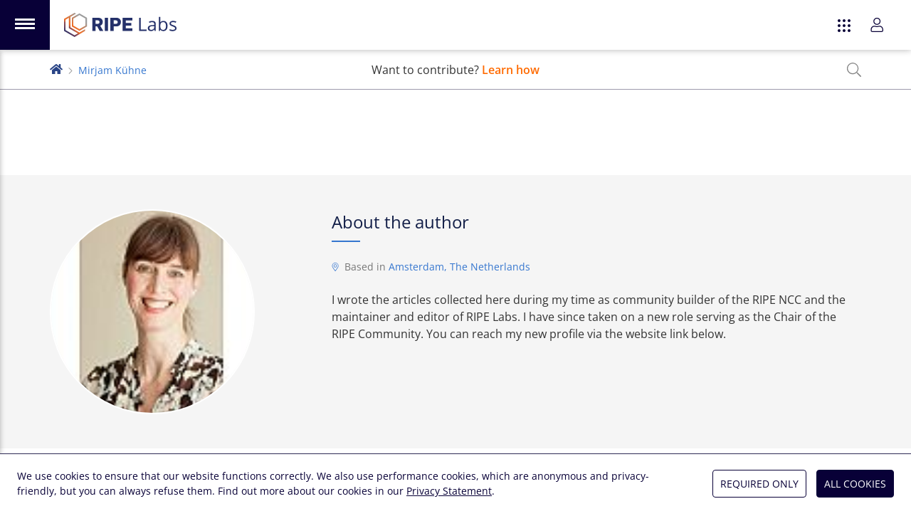

--- FILE ---
content_type: text/html; charset=utf-8
request_url: https://labs.ripe.net/author/mirjam/?tab=articles&sort=new&contributions-page=1&comments-page=2&articles-page=11
body_size: 23409
content:
<!DOCTYPE html>
<html lang="en">
  <head>
    <meta charset="UTF-8">
    <meta name="viewport" content="width=device-width,initial-scale=1,shrink-to-fit=no">
    <title>Mirjam Kühne | RIPE Labs</title>
    <meta name="description" content="I wrote the articles collected here during my time as community builder of the RIPE NCC and the maintainer and editor of RIPE Labs. I have since taken on a new role serving as the Chair of the RIPE Community. You can reach my new profile via the website link below.">
    <link rel="apple-touch-icon" sizes="180x180" href="/static/icons/apple-touch-icon.png">
    <link rel="icon" type="image/png" sizes="32x32" href="/static/icons/favicon-32x32.png">
    <link rel="icon" type="image/png" sizes="16x16" href="/static/icons/favicon-16x16.png">
    <link rel="manifest" href="/static/icons/site.webmanifest">
    <link rel="shortcut icon" href="/favicon.ico">
    <link rel="alternate" type="application/rss+xml" title="RIPE Labs - RSS 2.0" href="/feed.xml">
    <link rel="alternate" type="application/atom+xml" title="RIPE Labs - Atom" href="/atom.xml">
    <meta name="msapplication-TileColor" content="#2a4587">
    <meta name="msapplication-config" content="/static/icons/browserconfig.xml">
    <meta name="theme-color" content="#2a4587">
    <meta property="og:site_name" content="RIPE Labs">
    <meta name="twitter:site" content="@ripelabs">
    
  <link rel="alternate" type="application/rss+xml" title="RIPE Labs - Mirjam Kühne - RSS 2.0" href="/author/mirjam/feed.xml">
  <link rel="alternate" type="application/atom+xml" title="RIPE Labs - Mirjam Kühne - Atom" href="/author/mirjam/atom.xml">
  <meta property="og:type" content="website">
  <meta property="og:title" content="Mirjam Kühne">
  <meta name="twitter:title" content="Mirjam Kühne">
  <meta property="og:description" content="I wrote the articles collected here during my time as community builder of the RIPE NCC and the maintainer and editor of RIPE Labs. I have since taken on a new role serving as the Chair of the RIPE Community. You can reach my new profile via the website link below.">
  <meta name="twitter:description" content="I wrote the articles collected here during my time as community builder of the RIPE NCC and the maintainer and editor of RIPE Labs. I have since taken on a new role serving as the Chair of the RIPE Community. You can reach my new profile via the website link below.">

    <link rel="preload" href="/static/fonts/open-sans-latin-variable-wghtOnly-normal.woff2" as="font" type="font/woff2" crossorigin="anonymous">
    <link rel="stylesheet" href="/static/CACHE/css/style.20587235e1df.css" type="text/css">
    

    
    
      <script type="text/javascript">
        var _paq = window._paq || [];
        _paq.push(['requireCookieConsent']);
        _paq.push(['trackPageView']);
        (function() {
          var u="https://www-analytics.ripe.net/";
          _paq.push(['setTrackerUrl', u+'matomo.php']);
          _paq.push(['setSiteId', '10']);
          var d=document, g=d.createElement('script'), s=d.getElementsByTagName('script')[0];
          g.type='text/javascript'; g.async=true; g.src=u+'matomo.js'; s.parentNode.insertBefore(g,s);
        })();
      </script>
    
  </head>
  <body class="flex flex-col min-h-full mt-burger bg-white">
    
    
<script src="/static/CACHE/js/ripe-app-webcomponents.25dc0bb1d2b2.js"></script>

<ripe-header skipnav class="h-0">
  <svg slot="logo-app" xmlns="http://www.w3.org/2000/svg" viewBox="0 0 1821 392"><path fill="#25316a" d="M457 80h93c49 0 77 28 77 67 0 26-13 52-41 63l49 83h-58l-42-75h-24v75h-54V80zm86 99c20 0 32-12 32-29 0-18-12-28-32-28h-32v57h32zm116-99h54v213h-54V80zm90 0h97c47 0 75 29 75 69 0 35-22 71-74 71h-44v73h-54V80zm88 99c20 0 32-12 32-29 0-18-13-28-32-28h-34v57h34zm110-99h158v44h-104v40h87v43h-87v43h104v43H947V80zm270 213V80h25v191h94v22h-119zm250 0-5-22h-1c-8 10-16 16-24 20s-18 5-30 5c-16 0-28-4-37-12s-14-20-14-35c0-32 26-49 78-51l27-1v-9c0-13-3-22-8-28-6-6-14-9-26-9-13 0-28 4-45 12l-8-19a115 115 0 0 1 54-13c19 0 34 4 43 12 9 9 14 22 14 41v109h-18zm-55-17c15 0 27-4 35-12 9-8 13-20 13-35v-14l-24 1c-19 0-33 3-42 9-8 5-12 13-12 24 0 9 2 16 8 20 5 5 12 7 22 7zm197-145c21 0 37 7 49 21 12 15 18 35 18 61s-6 47-18 61a59 59 0 0 1-49 22c-10 0-20-2-28-5-9-4-16-10-22-18h-2l-5 20h-17V66h24v55l-1 34h1c11-16 28-24 50-24zm-3 20c-17 0-29 5-36 14-8 10-11 26-11 48 0 23 4 39 11 48 8 10 20 15 36 15 15 0 26-5 33-16 8-11 11-27 11-47 0-21-3-36-11-47-7-10-18-15-33-15zm215 99c0 15-5 26-17 34-11 8-26 12-46 12-21 0-38-3-50-10v-22a120 120 0 0 0 50 12c13 0 23-2 30-6 6-4 10-10 10-18 0-6-3-12-8-16-6-5-16-10-32-16-15-5-25-10-32-14-6-5-11-9-14-15-3-5-4-11-4-18 0-13 5-24 16-31 10-8 25-12 43-12 17 0 34 4 51 11l-9 20c-16-7-30-10-44-10-11 0-20 2-26 5-5 4-8 9-8 15 0 4 1 8 3 11s6 6 11 9l28 11c19 7 31 14 38 21s10 16 10 27z"/><linearGradient id="a" x1="17.4" x2="275.6" y1="361.6" y2="81.4" gradientUnits="userSpaceOnUse"><stop offset="0" stop-color="#25316a"/><stop offset=".1" stop-color="#293269"/><stop offset=".1" stop-color="#343468"/><stop offset=".2" stop-color="#453764"/><stop offset=".2" stop-color="#5b3c60"/><stop offset=".3" stop-color="#764459"/><stop offset=".4" stop-color="#964d4f"/><stop offset=".4" stop-color="#bf5a3d"/><stop offset=".5" stop-color="#f36c21"/><stop offset="1" stop-color="#9c9c9c"/></linearGradient><path fill="url(#a)" d="m249 319-146-84V66l91-52-24-14L0 98v196l170 98 170-98v-28l-91 53zm-79 45L24 280V112l55-32v169l146 84-55 31z"/><linearGradient id="b" x1="37.4" x2="295.7" y1="380" y2="99.8" gradientUnits="userSpaceOnUse"><stop offset="0" stop-color="#25316a"/><stop offset=".1" stop-color="#293269"/><stop offset=".1" stop-color="#343468"/><stop offset=".2" stop-color="#453764"/><stop offset=".2" stop-color="#5b3c60"/><stop offset=".3" stop-color="#764459"/><stop offset=".4" stop-color="#964d4f"/><stop offset=".4" stop-color="#bf5a3d"/><stop offset=".5" stop-color="#f36c21"/><stop offset="1" stop-color="#9c9c9c"/></linearGradient><path fill="url(#b)" d="M249 9 126 80v141l123 71 122-71V80L249 9zm98 198-98 57-98-57V94l98-57 98 57v113z"/></svg>
  <app-switcher appenv="prod" current="labs"></app-switcher>
  <user-login accessurl="access.ripe.net" logoutredirecturl="https://labs.ripe.net/"></user-login>
</ripe-header>
<app-nav-bar class="fixed top-0 z-50 mt-burger"></app-nav-bar>
<app-cookie-consent></app-cookie-consent>

<script type="text/javascript">
  var RIPE_MENU = {
    main: [
      {
        title: "Home",
        url: "/",
        icon: '<svg width="26" xmlns="http://www.w3.org/2000/svg" fill="none" viewBox="0 0 24 26"><path fill="currentColor" d="m16 20.6-9.1-5.2V5l5.6-3.2L11 .9.5 6.9v12.2L11 25l10.5-6v-1.7L16 20.6Zm-5 2.9-9-5.3V7.8l3.4-2v10.4l9 5.3-3.4 2Z"/><path fill="currentColor" d="M16 1.4 8.2 5.8v8.8l7.6 4.3 7.6-4.3V5.8l-7.6-4.4Zm6 12.3-6 3.5-6.2-3.5v-7L15.9 3 22 6.6v7.1Z"/></svg>',
      },
      {
        title: "Categories",
        icon: '<svg width="26" xmlns="http://www.w3.org/2000/svg" fill="none" viewBox="0 0 24 26"><path fill="currentColor" d="m16 20.6-9.1-5.2V5l5.6-3.2L11 .9.5 6.9v12.2L11 25l10.5-6v-1.7L16 20.6Zm-5 2.9-9-5.3V7.8l3.4-2v10.4l9 5.3-3.4 2Z"/><path fill="currentColor" d="M16 1.4 8.2 5.8v8.8l7.6 4.3 7.6-4.3V5.8l-7.6-4.4Zm6 12.3-6 3.5-6.2-3.5v-7L15.9 3 22 6.6v7.1Z"/></svg>',
        id: "categories",
      },

    
      {
        title: "Podcasts",
        icon: '<svg xmlns="http://www.w3.org/2000/svg" viewBox="0 0 21 24" fill="currentColor"><path d="m15 14.7-.5-.8v-.3c.6-.9 1-2 1-3.1 0-3-2.5-5.4-5.4-5.2a5.2 5.2 0 0 0-5 5c0 1.2.4 2.4 1 3.3v.3l-.5.8c0 .2-.3.2-.5 0a6.8 6.8 0 0 1-1.4-4.2c0-3.7 3-6.8 6.6-6.7 3.6 0 6.5 3 6.6 6.6 0 1.6-.5 3.1-1.5 4.3-.1.2-.3.2-.4 0ZM10.3 0C4.6 0 0 4.7 0 10.5c0 3.8 2 7.2 5 9 .1.1.4 0 .4-.3a30 30 0 0 1-.3-1.4 9 9 0 0 1 5-16.3 9 9 0 0 1 5.3 16.4l-.2 1.3c0 .2.2.4.4.3 3-1.8 5-5.1 5-9C20.6 4.7 16 0 10.3 0Zm3 16.7c0 1.5-.7 4.9-1 6.2-.3.9-1.1 1.1-2 1.1-.9 0-1.8-.2-2-1.1-.4-1.3-1-4.7-1-6.2 0-1.7 1.5-2 3-2s3 .3 3 2Zm-1.5 0c0-.8-3-.8-3 0 0 1.3.5 4.4.9 5.7h1.2c.3-1.3.9-4.4.9-5.7Zm1.4-6.2a3 3 0 0 1-3 3 3 3 0 0 1-2.9-3 3 3 0 0 1 3-3 3 3 0 0 1 3 3Zm-1.4 0c0-.8-.7-1.5-1.5-1.5s-1.5.7-1.5 1.5.7 1.5 1.5 1.5 1.5-.7 1.5-1.5Z"/></svg>',
        url: "/category/podcasts/",
        parent: "categories",
      },
    
      {
        title: "Network Operations",
        icon: '<svg xmlns="http://www.w3.org/2000/svg" width="24" viewBox="0 0 24 22" fill="currentColor"><path d="M17.6 10.9a1.1 1.1 0 1 1 2.3 0 1.1 1.1 0 0 1-2.3 0ZM15.7 12a1.1 1.1 0 1 0 0-2.3 1.1 1.1 0 0 0 0 2.3ZM24 6a2 2 0 0 1-.6 1.5c.4.4.6 1 .6 1.5v3.8c0 .5-.2 1-.6 1.4.4.4.6 1 .6 1.6v3.7c0 1.2-1 2.3-2.3 2.3H2.4c-1.3 0-2.3-1-2.3-2.3v-3.8c0-.5.2-1 .6-1.4-.4-.4-.6-1-.6-1.6V9c0-.6.2-1.1.6-1.5A2 2 0 0 1 0 6V2.2C0 1 1 0 2.3 0h19.4C23 0 24 1 24 2.3V6ZM1.5 6c0 .4.3.8.8.8h19.4c.5 0 .8-.4.8-.8V2.2c0-.4-.3-.7-.8-.7H2.4c-.5 0-.8.3-.8.8V6Zm20.3 2.3H2.1c-.4 0-.7.3-.7.7v3.8c0 .4.3.7.8.7h19.4c.5 0 .8-.3.8-.8V9c0-.4-.3-.8-.8-.8Zm.7 7.4c0-.4-.3-.7-.8-.7H2.4c-.5 0-.8.3-.8.8v3.7c0 .4.3.8.8.8h19.4c.5 0 .8-.4.8-.8v-3.8ZM18.7 5.3a1.1 1.1 0 1 0 0-2.3 1.1 1.1 0 0 0 0 2.3Zm-3 0a1.1 1.1 0 1 0 0-2.3 1.1 1.1 0 0 0 0 2.3Zm3 11.2a1.1 1.1 0 1 0 0 2.3 1.1 1.1 0 0 0 0-2.3Zm-3 0a1.1 1.1 0 1 0 0 2.3 1.1 1.1 0 0 0 0-2.3Z"/></svg>',
        url: "/category/network-operations/",
        parent: "categories",
      },
    
      {
        title: "Measurements and Statistics",
        icon: '<svg xmlns="http://www.w3.org/2000/svg" width="24" viewBox="0 0 24 18" fill="currentColor"><path d="M23.6 16.5H1.5V.4c0-.2-.2-.4-.4-.4H.4C.2 0 0 .2 0 .4v16.9c0 .4.3.7.8.7h22.8c.2 0 .4-.2.4-.4V17c0-.2-.2-.4-.4-.4Zm-19-7.2v.6l.5.5h.6L9 7l4 4c.2.3.7.3 1 0l4.4-4.4 2 2c.3.3.6.4.9.4.5 0 1.1-.5 1.1-1.1V2.3c0-.5-.3-.8-.8-.8H16c-1 0-1.5 1.2-.8 2l2.1 2-3.8 3.9-4-4a.7.7 0 0 0-1 0l-4 4ZM17 3h4v4l-4-4Z"/></svg>',
        url: "/category/measurements-and-statistics/",
        parent: "categories",
      },
    
      {
        title: "Internet Governance",
        icon: '<svg xmlns="http://www.w3.org/2000/svg" viewBox="0 0 24 24" fill="currentColor"><path d="M12 0a12 12 0 1 0 0 24 12 12 0 0 0 0-24Zm9.3 7.4h-4a14 14 0 0 0-2-5.3c2.6.9 4.8 2.8 6 5.3Zm-5 4.6c0 1.1-.1 2.1-.3 3.1H8a22.9 22.9 0 0 1 0-6.2h8c.2 1 .3 2 .3 3.1ZM12 1.5c1.3 0 3 2.2 3.8 5.9H8.2C9 3.7 10.7 1.5 12 1.5Zm-3.3.6c-.9 1.3-1.6 3.1-2 5.3h-4C3.9 4.9 6 3 8.7 2ZM1.5 12c0-1 .2-2.1.5-3.1h4.4a24.5 24.5 0 0 0 0 6.2H2c-.3-1-.5-2-.5-3.1Zm1.2 4.6h4a14 14 0 0 0 2 5.3c-2.6-.9-4.8-2.8-6-5.3Zm9.3 5.9c-1.3 0-3-2.2-3.8-5.9h7.6c-.8 3.7-2.5 5.9-3.8 5.9Zm3.3-.6a14 14 0 0 0 2-5.3h4a10.5 10.5 0 0 1-6 5.3Zm2.3-6.8a24.5 24.5 0 0 0 0-6.2H22a10.4 10.4 0 0 1 0 6.2h-4.4Z"/></svg>',
        url: "/category/internet-governance/",
        parent: "categories",
      },
    
      {
        title: "Technology and Innovation",
        icon: '<svg xmlns="http://www.w3.org/2000/svg" width="28" viewBox="0 0 640 512" fill="currentColor"><path d="M638 197 564 20a32 32 0 0 0-42-18L414 47c-16 7-23 23-18 39L75 241c-9 5-13 14-10 22l9 21-64 26a16 16 0 0 0-9 21l20 49a16 16 0 0 0 21 8l64-26 9 21c4 10 15 10 22 8l134-46 4 4-51 152a8 8 0 0 0 8 11h17a8 8 0 0 0 7-5l47-141c13 3 22 3 34 0l47 141a8 8 0 0 0 7 5h17a8 8 0 0 0 8-11l-51-152a64 64 0 0 0 19-43l90-32c7 9 21 17 38 10l108-45a32 32 0 0 0 18-42ZM45 353l-8-19 49-21 8 19Zm275-17a32 32 0 1 1 32-32 32 32 0 0 1-32 32Zm56-62a64 64 0 0 0-119 42l-118 41-38-92 306-149 54 129Zm123-20L426 77l109-45 73 177Z"/></svg>',
        url: "/category/technology-and-innovation/",
        parent: "categories",
      },
    
      {
        title: "Community and Events",
        icon: '<svg xmlns="http://www.w3.org/2000/svg" width="26" viewBox="0 0 24 17" fill="currentColor"><path d="M20.4 7.2a3 3 0 1 0 0-6 3 3 0 0 0 0 6Zm0-4.8a1.8 1.8 0 1 1 0 3.6 1.8 1.8 0 0 1 0-3.6Zm-8.4 6A4.2 4.2 0 1 0 12 0a4.2 4.2 0 0 0 0 8.4Zm0-7.2a3 3 0 1 1 0 6 3 3 0 0 1 0-6Zm9.1 7.2h-1.5a3 3 0 0 0-1.5.5l1 .8.5-.1h1.5c1 0 1.7.8 1.7 1.8 0 .3.3.6.6.6s.6-.3.6-.6a3 3 0 0 0-2.9-3ZM3.6 7.2a3 3 0 1 0 0-6 3 3 0 0 0 0 6Zm0-4.8a1.8 1.8 0 1 1 0 3.6 1.8 1.8 0 0 1 0-3.6ZM15 9.2c-1.2 0-1.6.4-3 .4s-1.8-.4-3-.4a4.1 4.1 0 0 0-4.2 4.1V15c0 1 .8 1.8 1.8 1.8h10.8c1 0 1.8-.8 1.8-1.8v-1.7c0-.9-.3-1.7-.7-2.4A4.1 4.1 0 0 0 15 9.1Zm3 5.8c0 .3-.3.6-.6.6H6.6A.6.6 0 0 1 6 15v-1.7c0-.6.2-1.2.5-1.7A3 3 0 0 1 9 10.3c1 0 1.4.5 3 .5s2-.5 3-.5 2 .5 2.5 1.3c.3.5.5 1.1.5 1.7V15ZM5.9 8.9a3 3 0 0 0-1.6-.5H3a3 3 0 0 0-2.9 3c0 .3.3.6.6.6s.6-.3.6-.6c0-1 .7-1.8 1.7-1.8h1.4l.6.1L6 9Z"/></svg>',
        url: "/category/community-and-events/",
        parent: "categories",
      },
    
      {
        title: "RIPE NCC",
        icon: '<svg xmlns="http://www.w3.org/2000/svg" viewBox="0 0 800 800" fill="currentColor"><path d="M591 341V135L401 26 209 135v206L33 443v221l190 110 178-103 177 103 191-110V443L591 341zm-190 95-152-88 152-88 151 88-151 88zm-165-65 152 87v175l-152-88V371zm178 87 152-87v174l-152 88V458zM236 150l165-95 165 95v176l-165-96-165 96V150zM58 649V458l151-87v189l165 95-152 88-164-94zm684 0-165 95-152-88 165-95V372l152 87v190z"/></svg>',
        url: "/category/ripe-ncc/",
        parent: "categories",
      },
    
      {
        title: "Tools",
        icon: '<svg xmlns="http://www.w3.org/2000/svg" viewBox="0 0 512 512" fill="currentColor"><path d="M503 390 378 265a80 80 0 0 0-101-10l-85-86V96L64 0 0 64l96 128h73l86 86a80 80 0 0 0 10 100l125 125a32 32 0 0 0 45 0l68-68c12-13 12-33 0-45zM160 158v2h-48L42 67l25-25 93 70v46zm252 322L288 356a48 48 0 0 1 0-68 48 48 0 0 1 67 0l125 124-68 68zM64 432c0 9 7 16 16 16s16-7 16-16-7-16-16-16-16 7-16 16zM277 67a118 118 0 0 1 104-33l-69 69 14 83 83 14 69-69a118 118 0 0 1-63 126l24 23a150 150 0 0 0 69-166c-3-9-10-16-20-19-9-3-19 0-26 7l-64 64-45-8-7-44 64-64a27 27 0 0 0-13-45 150 150 0 0 0-173 83v68l22 22c-10-40 2-82 31-111zM107 467a45 45 0 0 1-62 0 44 44 0 0 1 0-62l146-146-23-23L22 382a76 76 0 0 0 54 130c20 0 39-8 54-22l101-102c-6-9-11-19-15-30L107 467z"/></svg>',
        url: "/category/tools/",
        parent: "categories",
      },
    
      {
        title: "Series",
        icon: '<svg xmlns="http://www.w3.org/2000/svg" viewBox="0 0 576 512" fill="currentColor"><path d="M575.33 456.43L399 8.02C397.28 3.1 392.61 0 387.65 0c-3.01 0-4.97 1.03-11.49 3.31-6.46 2.26-9.82 8.24-6.27 18.38-16.46 9.69-59.15 24.09-75.5 26.42-1.33-3.78-1.97-6.62-6.4-9.23V32c0-17.67-14.33-32-32-32h-96c-5.96 0-11.22 2.07-16 4.9C139.22 2.07 133.96 0 128 0H32C14.33 0 0 14.33 0 32v448c0 17.67 14.33 32 32 32h96c5.96 0 11.22-2.07 16-4.9 4.78 2.84 10.04 4.9 16 4.9h96c17.67 0 32-14.33 32-32V118.88l151.43 385.1c1.73 4.92 6.4 8.02 11.35 8.02 3 0 4.96-1.03 11.49-3.31 6.44-2.25 9.83-8.23 6.27-18.38 16.46-9.69 59.15-24.09 75.5-26.42 3.65 10.4 10.13 12.65 16.38 10.46l7.55-2.64c6.23-2.19 9.54-9.07 7.36-15.28zM128 480H32v-64h96v64zm0-96H32V128h96v256zm0-288H32V32h96v64zm128 384h-96v-64h96v64zm0-96h-96V128h96v256zm0-288h-96V32h96v64zm203.15 367.54L303.79 74.88c25.22-4.74 64.01-20.33 75.5-26.42l155.36 388.65c-25.23 4.75-64.01 20.33-75.5 26.43z"/></svg>',
        url: "/category/series/",
        parent: "categories",
      },
    

      {
        title: "Hackathons",
        url: "/hackathons/",
        icon: '<svg xmlns="http://www.w3.org/2000/svg" viewBox="0 0 512 512" fill="currentColor"><path d="M368 88a56 56 0 1 0 56 56 56 56 0 0 0-56-56Zm0 80a24 24 0 1 1 24-24 24 24 0 0 1-24 24ZM505.3 19.3a18 18 0 0 0-12.5-12.4C460.7 0 435.5 0 410.5 0 307.3 0 245.4 55.2 199.2 128H95c-16.3 0-35.6 12-42.9 26.5L2.7 253.3A28.4 28.4 0 0 0 .2 264a24 24 0 0 0 24 24h104a96 96 0 0 1 96 96v104a24 24 0 0 0 24 24 28.5 28.5 0 0 0 10.6-2.6l98.7-49.4a52.6 52.6 0 0 0 26.5-42.8V312.8c72.6-46.3 128-108.4 128-211.1 0-25.2 0-50.3-6.8-82.4ZM37.2 256l43.6-87.2A22.3 22.3 0 0 1 95 160h85.1c-14 28-31.7 64-47.6 96l.1.4-95.4-.4ZM352 417.2c0 4.1-5 12.4-8.8 14.2l-87 43.6c0-23.9-.5-94-.5-95.6h.3l96-47.4h.1Zm-102-70.5a127.6 127.6 0 0 0-84.7-84.6C217.3 158.1 265 32 410.5 32c21.1 0 41.2 0 65.4 4.2 4.2 24.4 4.2 44.4 4 65.5 0 145-126.9 193.5-230 245ZM102.3 320C54.4 320 2 359.3.2 480H0v32h32v-.2c171.6-3.4 184.9-115 133.8-166.4a91.5 91.5 0 0 0-63.4-25.4Zm53 109.4c-12.9 31.1-57.7 49.4-123.4 50.5 0-3.5-1.1-127.9 70.4-127.9a60 60 0 0 1 40.8 16 59.4 59.4 0 0 1 12.1 61.4Z"/></svg>',
      },
      {
        title: "NOGs",
        url: "/nogs/",
        icon: '<svg xmlns="http://www.w3.org/2000/svg" viewBox="0 0 496 512" fill="currentColor"><path d="M184 119c0-7-6-12-13-12l-9 3-28 29c-3 2-4 5-4 9 0 7 6 12 13 12h18l9-3 10-11c3-2 4-5 4-9v-18zM248 8a248 248 0 1 0 0 496 248 248 0 0 0 0-496zm48 458v-34c0-26-21-48-48-48h-20c-4 0-13-3-16-5l-23-17c-3-3-5-7-5-11v-24c0-4 3-9 7-11l42-26 7-2h32c3 0 6 1 8 3l53 45h30l17 17c10 10 22 15 36 15h16c-30 49-78 85-136 98zm153-130h-33c-5 0-10-2-13-5l-18-18c-6-6-14-9-22-9h-18l-44-37c-8-7-18-11-29-11h-32c-8 0-16 2-23 6l-43 26c-14 8-22 23-22 39v24c0 14 7 28 18 36l22 17c9 7 25 12 36 12h20c9 0 16 7 16 16v39l-16 1a216 216 0 0 1-1-432l-15 11c-10 8-16 19-16 32v23c0 6 3 17 6 22l-25 19c-8 8-13 20-13 32v16c0 25 20 45 45 45h26c11 0 21-3 29-10l13 2h13c26 0 32-20 36-22 5 10 14 17 24 20-5 14-1 30 10 42l18 19c9 9 20 14 33 14h27c-2 10-5 21-9 31zm-18-64c-4 0-7-1-10-4l-18-19a10 10 0 0 1 0-14c12-13 10-9 10-18 0-2-1-5-3-7l-7-7c-2-2-5-3-7-3h-14c-8 0-12-11-6-16l8-8c1-2 4-3 6-3h9c5 0 9-4 9-9v-10c0-5-4-10-9-10h-29c-7 0-13 6-13 14v5c0 6-4 11-9 13l-27 9c-4 1-4 5-4 8 0 4-3 7-7 7h-13c-4 0-7-3-7-7 0-8-13-9-15-3-9 12-12 18-20 18h-26c-7 0-13-6-13-13v-17c0-3 1-7 4-9 19-14 30-18 30-32 0-3 1-5 4-6l34-11 3-3 23-22c5-5 3-15-7-15h-17l-14 19v7c0 3-3 6-6 6h-15c-4 0-7-3-7-6V83c0-3 1-5 3-6l44-32a216 216 0 0 1 168 227h-32z"/></svg>',
      },
      {
        title: "Tools",
        url: "/category/tools/",
        icon: '<svg xmlns="http://www.w3.org/2000/svg" viewBox="0 0 512 512" fill="currentColor"><path d="M503 390 378 265a80 80 0 0 0-101-10l-85-86V96L64 0 0 64l96 128h73l86 86a80 80 0 0 0 10 100l125 125a32 32 0 0 0 45 0l68-68c12-13 12-33 0-45zM160 158v2h-48L42 67l25-25 93 70v46zm252 322L288 356a48 48 0 0 1 0-68 48 48 0 0 1 67 0l125 124-68 68zM64 432c0 9 7 16 16 16s16-7 16-16-7-16-16-16-16 7-16 16zM277 67a118 118 0 0 1 104-33l-69 69 14 83 83 14 69-69a118 118 0 0 1-63 126l24 23a150 150 0 0 0 69-166c-3-9-10-16-20-19-9-3-19 0-26 7l-64 64-45-8-7-44 64-64a27 27 0 0 0-13-45 150 150 0 0 0-173 83v68l22 22c-10-40 2-82 31-111zM107 467a45 45 0 0 1-62 0 44 44 0 0 1 0-62l146-146-23-23L22 382a76 76 0 0 0 54 130c20 0 39-8 54-22l101-102c-6-9-11-19-15-30L107 467z"/></svg>',
      },
      {
        title: "Podcasts",
        url: "/category/podcasts/",
        icon: '<svg xmlns="http://www.w3.org/2000/svg" viewBox="0 0 21 24" fill="currentColor"><path d="m15 14.7-.5-.8v-.3c.6-.9 1-2 1-3.1 0-3-2.5-5.4-5.4-5.2a5.2 5.2 0 0 0-5 5c0 1.2.4 2.4 1 3.3v.3l-.5.8c0 .2-.3.2-.5 0a6.8 6.8 0 0 1-1.4-4.2c0-3.7 3-6.8 6.6-6.7 3.6 0 6.5 3 6.6 6.6 0 1.6-.5 3.1-1.5 4.3-.1.2-.3.2-.4 0ZM10.3 0C4.6 0 0 4.7 0 10.5c0 3.8 2 7.2 5 9 .1.1.4 0 .4-.3a30 30 0 0 1-.3-1.4 9 9 0 0 1 5-16.3 9 9 0 0 1 5.3 16.4l-.2 1.3c0 .2.2.4.4.3 3-1.8 5-5.1 5-9C20.6 4.7 16 0 10.3 0Zm3 16.7c0 1.5-.7 4.9-1 6.2-.3.9-1.1 1.1-2 1.1-.9 0-1.8-.2-2-1.1-.4-1.3-1-4.7-1-6.2 0-1.7 1.5-2 3-2s3 .3 3 2Zm-1.5 0c0-.8-3-.8-3 0 0 1.3.5 4.4.9 5.7h1.2c.3-1.3.9-4.4.9-5.7Zm1.4-6.2a3 3 0 0 1-3 3 3 3 0 0 1-2.9-3 3 3 0 0 1 3-3 3 3 0 0 1 3 3Zm-1.4 0c0-.8-.7-1.5-1.5-1.5s-1.5.7-1.5 1.5.7 1.5 1.5 1.5 1.5-.7 1.5-1.5Z"/></svg>',
      },

    ],
    footer: [
      {
        title: "About Us",
        url: "/about-us/",
        icon: '<svg xmlns="http://www.w3.org/2000/svg" fill="none" viewBox="0 0 26 22"><path fill="currentColor" d="M13 2.8c-1.2 0-2.4.5-3.2 1.4a5 5 0 0 0-1.4 3.4l.2.4c.2.2.3.3.5.3s.3-.1.5-.3l.2-.4c0-1 .3-1.8.9-2.5.6-.6 1.4-1 2.3-1 .2 0 .3 0 .5-.2l.2-.5-.2-.4a.6.6 0 0 0-.5-.2ZM13 0C8.8 0 5.8 3.6 5.8 7.6c0 1.8.7 3.6 1.8 5 1 1.2 2 3.2 2.2 3.9v3.6l1 1.6.3.2.3.1h3.5l.2-.3 1-1.6.1-.4v-3.2c.1-.7 1.1-2.7 2.2-4 .9-1 1.5-2.4 1.7-3.8a8 8 0 0 0-.6-4.3A7.5 7.5 0 0 0 17 1.2 6.9 6.9 0 0 0 13 0Zm2 19.5-.7 1.1h-2.6l-.6-1v-.4h3.8v.3Zm0-1.6h-4v-1.4h4v1.4Zm2.4-6.3c-.6.7-1.5 2.1-2 3.5h-4.7c-.6-1.4-1.5-2.8-2.1-3.5a6.4 6.4 0 0 1-1.4-4c0-3.3 2.4-6.2 5.8-6.2a6 6 0 0 1 5.9 6.2c0 1.5-.6 3-1.5 4Zm-13.5-4c0-.2 0-.4-.2-.5a.6.6 0 0 0-.5-.2H.6c-.1 0-.3 0-.4.2l-.2.5c0 .1 0 .3.2.4.1.2.3.3.4.3h2.7l.4-.3.2-.4Zm17.5-4.8.3-.1 2.6-1.4c.2 0 .3-.2.4-.4a.7.7 0 0 0-.2-.7l-.2-.2h-.5l-2.6 1.4c-.2.1-.3.2-.3.4-.1.1-.1.3 0 .4l.1.4.4.2Zm4 4h-2.6c-.2 0-.4.1-.5.3l-.2.5c0 .1 0 .3.2.4.1.2.3.3.4.3h2.7l.4-.3.2-.4c0-.2 0-.4-.2-.5a.6.6 0 0 0-.4-.2ZM4.8 1.5 2.2.1a.6.6 0 0 0-.5 0c-.1 0-.3.1-.3.3v.5c0 .2.1.3.3.4l2.6 1.4a.6.6 0 0 0 .7-.1l.2-.4v-.4l-.4-.4Zm19.5 12.4-2.6-1.4h-.5c-.1 0-.3.2-.3.4v.5c0 .2.1.3.3.4l2.6 1.4h.5c.1 0 .3-.2.3-.4v-.5c0-.2-.1-.3-.3-.4ZM4.5 12.4h-.2l-2.6 1.4-.4.4a.7.7 0 0 0 .2.8h.7l2.6-1.3c.2 0 .3-.2.3-.3v-.5l-.1-.4a.6.6 0 0 0-.5-.1Z"/></svg>',
      },
      {
        title: "Feedback",
        subtitle: "Tell us what you think",
        url: "/contact/",
        icon: '<svg xmlns="http://www.w3.org/2000/svg" viewBox="0 0 512 512"><path fill="currentColor" d="M448 0H64A64 64 0 0 0 0 64v288a64 64 0 0 0 64 64h96v84a12 12 0 0 0 19 10l125-94h144a64 64 0 0 0 64-64V64a64 64 0 0 0-64-64zm32 352a32 32 0 0 1-32 32H293l-8 6-93 70v-76H64a32 32 0 0 1-32-32V64a32 32 0 0 1 32-32h384a32 32 0 0 1 32 32v288z"/></svg>',
      },
      {
        title: "Legal",
        subtitle: "Copyright, Privacy, Terms, Cookies",
        url: "/legal/",
        icon: '<svg width="80" height="80" xmlns="http://www.w3.org/2000/svg" viewBox="0 0 640 512"><path fill="currentColor" d="m634.4 375-109-175.9a16.1 16.1 0 0 0-26.7 0l-109.1 176a31 31 0 0 0-5.5 19.6A128.2 128.2 0 0 0 512 512c67.3 0 122.5-51.6 128-117.3.5-6.9-1.7-13.8-5.6-19.6zM512 238.3 602.3 384H421l91-145.8zm0 241.8c-41.3 0-77-26.8-90.4-64h181.2a97.2 97.2 0 0 1-90.8 64zm17.9-317.2 5-15.2a8 8 0 0 0-5-10.1L379.5 87.2A64 64 0 0 0 320 0a63.8 63.8 0 0 0-61.3 46.7L120.2.4a8 8 0 0 0-10 5L105 20.7a8 8 0 0 0 5 10.2l148.4 49.6a63.8 63.8 0 0 0 45.6 45.3V480H104a8 8 0 0 0-8 8v16a8 8 0 0 0 8 8h224a8 8 0 0 0 8-8V125.7a63.4 63.4 0 0 0 23.3-11.5l160.5 53.6a8 8 0 0 0 10-5zM320 96a32 32 0 1 1 0-64 32 32 0 0 1 0 64zm-64 170.7a31 31 0 0 0-5.6-19.6l-109-176C138.2 66.4 133 64 128 64s-10.2 2.4-13.3 7.1L5.6 247.1a31 31 0 0 0-5.5 19.6 128.4 128.4 0 0 0 255.9 0zM128 110.2 218.3 256H37l91-145.8zM37.6 288h181.2a97.2 97.2 0 0 1-90.8 64c-41.3 0-77-26.8-90.4-64z"/></svg>',
      },
    ],
  };
</script>

    <main id="main" class="flex-1">
      


  <div class=" w-full bg-white border-t border-b h-14 md:border-t-0 border-ncc-inactive md:relative print:hidden">
    <nav id="menu-bar" class="container grid items-center justify-between h-full grid-cols-2 pr-6 md:grid-cols-3">
      
      <div class="hidden md:block md:col-span-1">
        
          <ul class="flex items-baseline list-none whitespace-nowrap">
            
              
            
              
                <li class="flex items-baseline text-sm text-primary">
                  <a class="mr-2 link" href="/" title="Labs">
                    
                      <svg width="18" height="17" xmlns="http://www.w3.org/2000/svg" fill="none" viewBox="0 0 576 412"><path fill="currentColor" d="M280 148 96 300v164a16 16 0 0 0 16 16h112a16 16 0 0 0 16-16v-96a16 16 0 0 1 16-16h64a16 16 0 0 1 16 16v96a16 16 0 0 0 16 16h112a16 16 0 0 0 16-16V300L296 148a12 12 0 0 0-16 0zm292 103-84-68V44a12 12 0 0 0-12-12h-56a12 12 0 0 0-12 12v73l-90-74a48 48 0 0 0-61 0L4 251a12 12 0 0 0-1 17l25 31a12 12 0 0 0 17 2l235-194a12 12 0 0 1 16 0l235 194a12 12 0 0 0 17-2l25-31a12 12 0 0 0-1-17z"/></svg>
                    
                  </a>
                  <span ><svg class="stroke-current text-neutral-mid mr-2" width="6" height="9" viewBox="0 0 6 9" fill="none" xmlns="http://www.w3.org/2000/svg"><path d="M1 8.5L5 4.5L1 0.5" stroke-linecap="round" stroke-linejoin="round"/></svg></span>
                </li>
              
            
              
            
            <li class="hidden text-sm truncate text-accent xl:block">Mirjam Kühne</li>
          </ul>
        
      </div>
      <div class="md:text-center col-span-1 ">
        <p class="whitespace-nowrap lg:px-0">Want to contribute? <a class="font-semibold text-ncc-orange" href="/contributing-to-ripe-labs/">Learn how</a></p>
      </div>
      <div class="flex w-full md:space-x-6  justify-end ">
        <a href="/search/" title="Search RIPE Labs"><svg class="fill-current icon icon-neutral" width="20" height="20" viewBox="0 0 20 20" fill="none" xmlns="http://www.w3.org/2000/svg"><path d="m19.86 18.81-5.04-5.04a.46.46 0 0 0-.33-.13h-.4a8.12 8.12 0 1 0-.45.46v.4c0 .12.05.23.13.32l5.04 5.04c.19.19.48.19.67 0l.38-.38a.47.47 0 0 0 0-.67ZM8.12 15a6.87 6.87 0 1 1 0-13.74 6.87 6.87 0 0 1 0 13.74Z" opacity=".9"/></svg></a>
        
      </div>
    </nav>
  </div>
  
  
    <div class="flex items-center h-12 border-b border-white md:hidden bg-gradient-to-l from-ncc-blue to-[#080037] print:hidden">
      
        <a class="container flex items-center space-x-4 text-ncc-babyblue" href="/author/"><svg width="8" height="14" viewBox="0 0 8 14" fill="none" xmlns="http://www.w3.org/2000/svg"><path stroke="#fff" stroke-linecap="round" d="M7 1 1.8 6.2C1 7 1 7 1.8 7.8L7 13"/></svg> <span>Authors</span></a>
      
    </div>
  

 
      <div id="messagesContainer" class="sticky z-40 top-burger">
        
      </div>
      
  <div class="from-accent to-primary md:from-primary md:to-accent bg-gradient-to-r">
    <div class="md:container flex flex-col md:flex-row justify-between pt-6 md:pt-8 md:pb-4">
      <div class="container pb-6 md:p-0 flex">
        <div class="h-20 w-20 md:hidden mr-6">
          
            <img src="https://access.ripe.net/picture/176ef601-1df5-4fed-b2dc-5daa23e57e01" alt="Author image" class="object-cover h-full w-full rounded-full border-2 border-white">
          
        </div>
        <div class="flex flex-col justify-center">
          <h1 class="text-white text-2xl md:text-5xl whitespace-nowrap">Mirjam Kühne</h1>
          
            <p class="mt-2 md:hidden text-sm text-low">Based in <span class="text-white underline">Amsterdam, The Netherlands</span></p>
          
        </div>
      </div>
      <div class="h-12 bg-ncc-blue md:bg-transparent flex justify-evenly space-x-12 text-white whitespace-nowrap">
        <div class="flex md:flex-col items-center">
          <span class="font-semibold md:text-3xl mr-2 md:mr-0">112</span>
          <p class="text-sm">Articles</p>
        </div>
        <div class="flex md:flex-col items-center">
          <span class="font-semibold md:text-3xl mr-2 md:mr-0">197</span>
          <p class="text-sm">Likes on articles</p>
        </div>
      </div>
    </div>
  </div>
  <div class="md:bg-neutral-lighter">
    <div class="container pt-12 layout">
      <div class="h-48 w-48 xl:h-72 xl:w-72 self-center hidden md:block col-span-4 mb-12">
        
          <img src="https://access.ripe.net/picture/176ef601-1df5-4fed-b2dc-5daa23e57e01" alt="Author image" class="object-cover h-full w-full rounded-full border-2 border-white">
        
      </div>
      <div class="col-span-12 md:col-span-8 md:mb-12">
        
        
        <div class="section-title-bar">
          <h2 class="text-xl text-ncc-blue">About the author</h2>
        </div>
        <div class="hidden md:block mb-6">
          
            <div class="flex items-center">
              <svg class="mr-2 text-accent" width="10" height="12" viewBox="0 0 10 12" fill="none" xmlns="http://www.w3.org/2000/svg"><path d="M5.08 2.25a2.25 2.25 0 1 0 0 4.5 2.25 2.25 0 0 0 0-4.5Zm0 3.75a1.5 1.5 0 1 1 0-3 1.5 1.5 0 0 1 0 3Zm0-6a4.5 4.5 0 0 0-4.5 4.5c0 1.81.63 2.32 4.03 7.26.23.32.7.32.93 0C8.94 6.82 9.58 6.3 9.58 4.5A4.5 4.5 0 0 0 5.08 0Zm0 11.1C1.8 6.4 1.33 6.02 1.33 4.5A3.73 3.73 0 0 1 5.08.75 3.73 3.73 0 0 1 8.83 4.5c0 1.51-.49 1.89-3.75 6.6Z" class="fill-current"/></svg>
              <h3 class="text-sm text-neutral-mid">Based in <span class="text-accent">Amsterdam, The Netherlands</span></h3>
            </div>
          
        </div>
        <p>I wrote the articles collected here during my time as community builder of the RIPE NCC and the maintainer and editor of RIPE Labs. I have since taken on a new role serving as the Chair of the RIPE Community. You can reach my new profile via the website link below.</p>
      </div>
    </div>
  </div>
  <div class="md:container layout mt-12 mb-24 bg-neutral-low md:bg-white">
    <div class="container md:px-0 col-span-12 lg:col-span-4 space-y-12 py-8 md:pt-0 md:mt-2">
      <div>
        <div class="section-title-bar">
          <h2 class="text-xl text-ncc-blue">Links & Social</h2>
        </div>
        
        
          <p class="text-sm">Website: <a rel="nofollow noreferrer noopener" target="_blank" href="https://labs.ripe.net/author/mirjam_kuhne/" class="text-accent">https://labs.ripe.net/author/mirjam_kuhne/</a></p>
        

        <div class=" mt-6  flex space-x-4">
          
            <a title="Facebook" rel="nofollow noreferrer noopener" target="_blank" href="http://www.facebook.com/#!/ripencc" class="bg-accent rounded w-8 h-8 flex items-center justify-center"><svg width="10" height="18" viewBox="0 0 10 18" fill="none" xmlns="http://www.w3.org/2000/svg"><path fill="white" d="m9.2 10 .5-3h-3V5c0-.8.5-1.6 1.8-1.6h1.3V.8L7.5.6c-2.4 0-4 1.4-4 4V7H.8v3h2.7v7.4h3.3v-7.3h2.4Z"/></svg></a>
          
          
            <a title="X/Twitter" rel="nofollow noreferrer noopener" target="_blank" href="http://twitter.com/mir_ripe_labs" class="bg-accent rounded w-8 h-8 flex items-center justify-center"><svg width="18" height="15" viewBox="0 0 512 512" xmlns="http://www.w3.org/2000/svg"><path fill="white" d="M389.2 48h70.6L305.6 224.2 487 464H345L233.7 318.6 106.5 464H35.8L200.7 275.5 26.8 48H172.4L272.9 180.9 389.2 48zM364.4 421.8h39.1L151.1 88h-42L364.4 421.8z"/></svg></a>
          
          
            <a title="LinkedIn" rel="nofollow noreferrer noopener" target="_blank" href="https://www.linkedin.com/in/mirjam-kuehne-1169b41b/" class="bg-accent rounded w-8 h-8 flex items-center justify-center"><svg width="18" height="18" viewBox="0 0 18 18" fill="none" xmlns="http://www.w3.org/2000/svg"><path fill="white" d="M4.3 17.4H1V6.2h3.4v11.2ZM2.6 4.6a2 2 0 0 1-2-2 2 2 0 0 1 4 0 2 2 0 0 1-2 2Zm14.8 12.8H14V12c0-1.3 0-3-1.8-3s-2 1.5-2 3v5.5H6.4V6.2H10v1.5c.5-.9 1.6-1.8 3.3-1.8 3.6 0 4.2 2.3 4.2 5.3v6.2Z"/></svg></a>
          
          
          
          
          <a title="RSS feed of Mirjam Kühne's articles" rel="nofollow noreferrer noopener" target="_blank" href="/author/mirjam/feed.xml" class="bg-accent rounded w-8 h-8 flex items-center justify-center"><svg width="14" height="14" viewBox="0 0 14 14" fill="none" xmlns="http://www.w3.org/2000/svg"><path fill="white" fill-rule="evenodd" d="M.76.26a13.48 13.48 0 0 1 12.98 12.98.5.5 0 0 1-.48.5H11.8a.48.48 0 0 1-.48-.47A11.07 11.07 0 0 0 .73 2.67a.48.48 0 0 1-.47-.48V.75c0-.28.23-.5.5-.49ZM9.4 13.23A9.14 9.14 0 0 0 .77 4.6a.48.48 0 0 0-.5.48v1.45c0 .25.19.46.44.48A6.74 6.74 0 0 1 7 13.3c.02.25.23.45.48.45h1.45c.27 0 .5-.23.48-.5Zm-5.28-1.42a1.93 1.93 0 1 1-3.86 0 1.93 1.93 0 0 1 3.86 0Z" clip-rule="evenodd"/></svg></a>
        </div>
      </div>

      
        <div>
          <div class="section-title-bar">
            <h2 class="text-xl text-ncc-blue">Published tags</h2>
          </div>
          <div class="flex flex-wrap">
            
              <a href="/search/tag/members/" class="tag m-0.5">members</a>
            
              <a href="/search/tag/internet-number-resources/" class="tag m-0.5">internet number resources</a>
            
              <a href="/search/tag/database/" class="tag m-0.5">database</a>
            
              <a href="/search/tag/dns/" class="tag m-0.5">dns</a>
            
              <a href="/search/tag/routing/" class="tag m-0.5">routing</a>
            
              <a href="/search/tag/security/" class="tag m-0.5">security</a>
            
              <a href="/search/tag/rpki/" class="tag m-0.5">rpki</a>
            
              <a href="/search/tag/ipv4/" class="tag m-0.5">ipv4</a>
            
              <a href="/search/tag/ipv6/" class="tag m-0.5">ipv6</a>
            
              <a href="/search/tag/measurements/" class="tag m-0.5">measurements</a>
            
              <a href="/search/tag/atlas/" class="tag m-0.5">atlas</a>
            
              <a href="/search/tag/ripestat/" class="tag m-0.5">ripestat</a>
            
              <a href="/search/tag/tools/" class="tag m-0.5">tools</a>
            
              <a href="/search/tag/geolocation/" class="tag m-0.5">geolocation</a>
            
              <a href="/search/tag/statistics/" class="tag m-0.5">statistics</a>
            
              <a href="/search/tag/governance/" class="tag m-0.5">governance</a>
            
              <a href="/search/tag/policy/" class="tag m-0.5">policy</a>
            
              <a href="/search/tag/country/" class="tag m-0.5">country</a>
            
              <a href="/search/tag/sustainability/" class="tag m-0.5">sustainability</a>
            
              <a href="/search/tag/research/" class="tag m-0.5">research</a>
            
              <a href="/search/tag/internet-of-things/" class="tag m-0.5">internet of things</a>
            
              <a href="/search/tag/community/" class="tag m-0.5">community</a>
            
              <a href="/search/tag/covid19/" class="tag m-0.5">covid19</a>
            
              <a href="/search/tag/diversity/" class="tag m-0.5">diversity</a>
            
              <a href="/search/tag/events/" class="tag m-0.5">events</a>
            
              <a href="/search/tag/hackathons/" class="tag m-0.5">hackathons</a>
            
              <a href="/search/tag/nogs/" class="tag m-0.5">nogs</a>
            
              <a href="/search/tag/ripe/" class="tag m-0.5">ripe</a>
            
              <a href="/search/tag/podcast/" class="tag m-0.5">podcast</a>
            
              <a href="/search/tag/prototype/" class="tag m-0.5">prototype</a>
            
          </div>
        </div>
      
    </div>

    <div class="container md:px-0 col-span-12 lg:col-span-8 pb-8 md:py-0">
      <div class="mb-8 flex w-full justify-between border-b border-neutral-light">
        <div class="flex space-x-4">
          
            
            <a
              
                title="See 112 articles from Mirjam Kühne"
              
              class="tab  tab-active "
              href="?tab=articles&amp;sort=new&amp;articles-page=11&amp;contributions-page=1&amp;comments-page=2" id="articles-tab" data-toggle="tab" data-href="#articles" role="tab" aria-controls="articles" aria-selected="true">
              <h2>Articles <span class="text-neutral-mid">112</span></h2>
            </a>
          
          
            
            <a
              
                title="See 3 contributions from Mirjam Kühne"
              
              class="tab "
              href="?tab=contributions&amp;sort=new&amp;articles-page=11&amp;contributions-page=1&amp;comments-page=2" id="contributions-tab" data-toggle="tab" data-href="#contributions" role="tab" aria-controls="contributions" aria-selected="false">
              <h2>Contributions <span class="text-neutral-mid">3</span></h2>
            </a>
          
          
            
            <a
              
                title="See 44 comments from Mirjam Kühne"
              
              class="tab "
              href="?tab=comments&amp;sort=new&amp;articles-page=11&amp;contributions-page=1&amp;comments-page=2" id="comments-tab" data-toggle="tab" data-href="#comments" role="tab" aria-controls="comments" aria-selected="false">
              <h2>Comments <span class="text-neutral-mid">44</span></h2>
            </a>
          
        </div>
        <div class="hidden md:inline-block xl:w-56 relative select-wrapper">
          <select name="sort" class="block appearance-none w-full text-base font-semibold border-b-2 border-accent hover:border-accent-light px-3 h-12 pr-8 rounded-none focus:outline-none">
            <option value="new" selected class="font-normal">Newest</option>
            <option value="old"  class="font-normal">Oldest</option>
          </select>
          <div class="pointer-events-none absolute inset-y-0 right-0 flex items-center px-2 text-ncc-blue">
            <svg class="stroke-current text-neutral-mid" width="13" height="7" viewBox="0 0 13 7" fill="none" xmlns="http://www.w3.org/2000/svg"><path d="m1 1 4.6 4.6c.7.7.7.7 1.4 0L11.6 1"/></svg>
          </div>
        </div>
      </div>
      <div id="articles" role="tabpanel" aria-label="Articles by Mirjam Kühne" class="space-y-12 pt-40 -mt-40 ">
        
          
            
<article id="article-1292" class="flex">
  <a href="/author/mirjam/ipv6-ripeness-update-and-methodology/" class="shrink-0 block w-24 h-24 mr-4 sm:w-32 sm:h-32 md:w-48 md:h-48 ">
    

  <img src="/static/images/article-placeholder.svg" alt="IPv6 RIPEness Update and Methodology" class="object-cover object-center">


  </a>
  <div class="flex flex-col md:justify-between w-full">
    <div>
      <h3 class="card-title order-1 min-h-12 sm:min-h-0">
        <a href="/author/mirjam/ipv6-ripeness-update-and-methodology/">IPv6 RIPEness Update and Methodology</a>
      </h3>
      <div class="flex flex-col sm:flex-row sm:items-center order-2 sm:order-3 sm:mt-2 ">
        
          <div class="flex items-center">
            
              
                <img src="https://access.ripe.net/picture/176ef601-1df5-4fed-b2dc-5daa23e57e01" alt="Author image" class="w-5 h-5 md:w-6 md:h-6 rounded-full mr-2">
              
              <div>
                <a class=" link text-sm" href="/author/mirjam/">Mirjam Kühne</a>
                
              </div>
            
          </div>
        
        <time class="text-xs text-neutral-mid mx-0 sm:mt-1 sm:mx-1 " datetime="2010-07-20 16:00:00" title="2010-07-20 16:00:00"><span class="hidden sm:inline ">• </span>20 Jul 2010</time><p class="text-xs text-neutral-mid ml-0 sm:mt-1"><span class="hidden sm:inline ">• </span>3 min read</p>
        
      </div>
      <p class="text-sm order-3 -ml-28 sm:ml-0 sm:order-2 mt-2 ">This is the first in a series of &quot;interesting graphs&quot; we are publishing in CircleID on a regular basis. The graph will always be published on RIPE Labs as well together with additional information and details. Here we will also describe the methodology used when producing those statistics.</p>
    </div>
    
      <div class="flex flex-col xl:flex-row  xl:justify-between  mt-2 sm:mt-4 order-4 -ml-28 sm:ml-0 ">
        


  <p class="sr-only">Article tags:</p>
  <ul class="flex flex-wrap overflow-hidden h-7 gap-y-1 m-0.5">
    
    
      
      <li>
        <a href="/search/tag/ipv6/" class="tag m-0.5 ">ipv6</a>
      </li>
      
    
      
      <li>
        <a href="/search/tag/tools/" class="tag m-0.5 ">tools</a>
      </li>
      
    
      
      <li>
        <a href="/search/tag/routing/" class="tag m-0.5 ">routing</a>
      </li>
      
    

  

  
    
  

  
    
  
  </ul>


        <div class="self-end xl:self-center  mt-2 sm:mt-0 ">
          


<div class="flex flex-row items-center space-x-3 md:space-x-5">
  
  
  
    <div class="flex items-center -mr-1">
    <span title="This article has received 0 likes." data-count="0" class="text-xs text-neutral-mid  mr-2 select-none">0</span>
    <svg class="stroke-current text-neutral-mid " width="22px" height="21px" viewBox="0 0 22 21" version="1.1" xmlns="http://www.w3.org/2000/svg" xmlns:xlink="http://www.w3.org/1999/xlink">
        <title>Likes are disabled for this article.</title>
        <defs>
            <path d="M10 19.2a.5.5 0 0 0 .3-.1c.3-.2 6.6-5.3 8.9-9.6.5-1 .8-2 .8-3.2C20 2.8 17.5 0 14.5 0 12.7 0 11 1 10 2.5A5.4 5.4 0 0 0 5.5 0C2.5 0 0 2.8 0 6.3c0 1.1.3 2.2.8 3.2a42.5 42.5 0 0 0 9.2 9.7Z" id="path-1"></path>
            <path d="M10 19.2a.5.5 0 0 0 .3-.1c.3-.2 6.6-5.3 8.9-9.6.5-1 .8-2 .8-3.2C20 2.8 17.5 0 14.5 0 12.7 0 11 1 10 2.5A5.4 5.4 0 0 0 5.5 0C2.5 0 0 2.8 0 6.3c0 1.1.3 2.2.8 3.2a42.5 42.5 0 0 0 9.2 9.7Z" id="path-3"></path>
        </defs>
        <g stroke="none" stroke-width="1.5" fill="none" fill-rule="evenodd">
            <g id="likes" transform="translate(1.000000, 1.000000)">
                <mask id="mask-2" fill="white">
                    <use xlink:href="#path-1"></use>
                </mask>
                <rect class="fill-current" mask="url(#mask-2)" x="0" y="20" width="20" height="20"></rect>
                <use stroke="currentColor" xlink:href="#path-3"></use>
            </g>
        </g>
    </svg>
    </div>
  

  
  <div class="flex items-center">
                 <span title="This article has received 0 comments." class="text-xs text-neutral-mid  mr-2 select-none">0</span>
                 <a title="Go to comments" href="/author/mirjam/ipv6-ripeness-update-and-methodology/#comments">
                   <svg aria-hidden="true" class="stroke-current icon icon-primary hover:fill-current" width="22" height="22" viewBox="0 0 22 22" fill="none" xmlns="http://www.w3.org/2000/svg"><path d="M21 14.3a2.2 2.2 0 0 1-2.2 2.3H5.4L1 21V3.2A2.2 2.2 0 0 1 3.2 1h15.6A2.2 2.2 0 0 1 21 3.2v11.1Z" stroke-width="1.5" /></svg>
                 </a>
               </div>

  
  <div class="js-share-btn js-popper-on-click print:hidden">
    <button class="flex items-center js-popper-reference"><svg class="icon stroke-current icon-primary hover:fill-current" width="20" height="22" viewBox="0 0 20 22" fill="none" xmlns="http://www.w3.org/2000/svg"><title>Share</title><path stroke-width="1.5" d="M15.9 7a3 3 0 0 0 3-3 3 3 0 0 0-3-3 3 3 0 0 0-3 3 3 3 0 0 0 3 3ZM4 14a3 3 0 0 0 3-3 3 3 0 0 0-3-3 3 3 0 0 0-3 3 3 3 0 0 0 3 3Zm11.9 7a3 3 0 0 0 3-3 3 3 0 0 0-3-3 3 3 0 0 0-3 3 3 3 0 0 0 3 3Zm-9.4-8.5 6.8 4m0-11-6.8 4"/></svg></button>
    
<div class="js-sharing-menu popover w-40 rounded" role="tooltip">
  <div class="popover-arrow" data-popper-arrow></div>
  <div class="flex flex-col bg-white text-neutral-dark rounded px-6 text-sm">
    <h4 class="text-center my-2">Share</h4>
    <hr aria-hidden="true" class="text-neutral-light">
    <div class="sharing-links flex flex-col my-4 select-none">
      <a rel="nofollow noreferrer noopener" target="_blank" class="flex" href="https://x.com/share?url=https://labs.ripe.net/author/mirjam/"><img width="18" height="18" alt="" src="/static/images/twitter-x.svg"> <span>X/Twitter</span></a>
      <a rel="nofollow noreferrer noopener" target="_blank" class="flex" href="https://www.linkedin.com/sharing/share-offsite/?url=https://labs.ripe.net/author/mirjam/"><img width="18" height="18" alt="" src="/static/images/linkedin.svg"> <span>LinkedIn</span></a>
      <a rel="nofollow noreferrer noopener" target="_blank" class="flex" href="https://www.facebook.com/sharer.php?u=https://labs.ripe.net/author/mirjam/"><img width="18" height="18" alt="" src="/static/images/facebook.svg"> <span>Facebook</span></a>
      <a rel="nofollow noreferrer noopener" target="_blank" class="flex" href="https://mastodonshare.com/?url=https://labs.ripe.net/author/mirjam/"><img width="18" height="18" alt="" src="/static/images/mastodon.svg"> <span>Mastodon</span></a>
      <a rel="nofollow noreferrer noopener" target="_blank" class="flex js-secondary" href="https://vk.com/share.php?url=https://labs.ripe.net/author/mirjam/"><img width="18" height="18" alt="" src="/static/images/vk.svg"> <span>Vkontacte</span></a>
      <a rel="nofollow noreferrer noopener" target="_blank" class="flex js-secondary" href="https://t.me/share/url?url=https://labs.ripe.net/author/mirjam/"><img width="18" height="18" alt="" src="/static/images/telegram.svg"> <span>Telegram</span></a>
      <a rel="nofollow noreferrer noopener" target="_blank" class="flex js-secondary" href="https://wa.me/?text=https://labs.ripe.net/author/mirjam/"><img width="18" height="18" alt="" src="/static/images/whatsapp.svg"> <span>Whatsapp</span></a>
      <a rel="nofollow noreferrer noopener" target="_blank" class="flex js-secondary" href="mailto:?subject=Mirjam%20K%C3%BChne&body=https://labs.ripe.net/author/mirjam/"><img width="18" height="18" alt="" src="/static/images/email.svg"> <span>Email</span></a>
      <button class="js-copy-link js-secondary hidden hover:bg-neutral-lighter px-6 -mx-6 py-2 items-center" data-url="https://labs.ripe.net/author/mirjam/"><img width="18" height="18" alt="" src="/static/images/copy-link.svg"> <span class="ml-4">Copy link</span></button>
    </div>
    <button aria-label="Show more" class="js-show-more cursor-pointer text-accent text-center mb-4 hidden">More</button>
  </div>
</div>

  </div>

  
  
    <a class="print:hidden" title="Login to add this article to your bookmarks" href="https://access.ripe.net?originalUrl=https%3A%2F%2Flabs.ripe.net%2Fauthor%2Fmirjam%2F%3Ftab%3Darticles%26sort%3Dnew%26contributions-page%3D1%26comments-page%3D2%26articles-page%3D11"><svg class="icon stroke-current icon-primary  hover:fill-current" aria-hidden="true" width="16" height="22" viewBox="0 0 16 22" fill="none" xmlns="http://www.w3.org/2000/svg"><path d="M15.197 21L8.0985 15.4444L1 21V3.22222C1 2.63285 1.21368 2.06762 1.59403 1.65087C1.97438 1.23413 2.49025 1 3.02814 1H13.1689C13.7068 1 14.2226 1.23413 14.603 1.65087C14.9833 2.06762 15.197 2.63285 15.197 3.22222V21Z" stroke-width="1.5" stroke-linecap="round" stroke-linejoin="round"/></svg></a>
  
</div>


        </div>
      </div>
    
  </div>
</article>

          
            
<article id="article-1293" class="flex">
  <a href="/author/mirjam/ripe-labs-20-is-going-live/" class="shrink-0 block w-24 h-24 mr-4 sm:w-32 sm:h-32 md:w-48 md:h-48 ">
    

  <img src="/static/images/article-placeholder.svg" alt="RIPE Labs 2.0 is going live" class="object-cover object-center">


  </a>
  <div class="flex flex-col md:justify-between w-full">
    <div>
      <h3 class="card-title order-1 min-h-12 sm:min-h-0">
        <a href="/author/mirjam/ripe-labs-20-is-going-live/">RIPE Labs 2.0 is going live</a>
      </h3>
      <div class="flex flex-col sm:flex-row sm:items-center order-2 sm:order-3 sm:mt-2 ">
        
          <div class="flex items-center">
            
              
                <img src="https://access.ripe.net/picture/176ef601-1df5-4fed-b2dc-5daa23e57e01" alt="Author image" class="w-5 h-5 md:w-6 md:h-6 rounded-full mr-2">
              
              <div>
                <a class=" link text-sm" href="/author/mirjam/">Mirjam Kühne</a>
                
              </div>
            
          </div>
        
        <time class="text-xs text-neutral-mid mx-0 sm:mt-1 sm:mx-1 " datetime="2010-07-15 13:30:00" title="2010-07-15 13:30:00"><span class="hidden sm:inline ">• </span>15 Jul 2010</time><p class="text-xs text-neutral-mid ml-0 sm:mt-1"><span class="hidden sm:inline ">• </span>2 min read</p>
        
      </div>
      <p class="text-sm order-3 -ml-28 sm:ml-0 sm:order-2 mt-2 ">RIPE Labs has been migrated to a new platform. At the same time we added some more functionality and made it easier to participate and navigate.</p>
    </div>
    
      <div class="flex flex-col xl:flex-row  xl:justify-between  mt-2 sm:mt-4 order-4 -ml-28 sm:ml-0 ">
        


  <p class="sr-only">Article tags:</p>
  <ul class="flex flex-wrap overflow-hidden h-7 gap-y-1 m-0.5">
    
    
      
      <li>
        <a href="/search/tag/tools/" class="tag m-0.5 ">tools</a>
      </li>
      
    

  

  
    
  

  
    
  
  </ul>


        <div class="self-end xl:self-center  mt-2 sm:mt-0 ">
          


<div class="flex flex-row items-center space-x-3 md:space-x-5">
  
  
  
    <div class="flex items-center -mr-1">
    <span title="This article has received 0 likes." data-count="0" class="text-xs text-neutral-mid  mr-2 select-none">0</span>
    <svg class="stroke-current text-neutral-mid " width="22px" height="21px" viewBox="0 0 22 21" version="1.1" xmlns="http://www.w3.org/2000/svg" xmlns:xlink="http://www.w3.org/1999/xlink">
        <title>Likes are disabled for this article.</title>
        <defs>
            <path d="M10 19.2a.5.5 0 0 0 .3-.1c.3-.2 6.6-5.3 8.9-9.6.5-1 .8-2 .8-3.2C20 2.8 17.5 0 14.5 0 12.7 0 11 1 10 2.5A5.4 5.4 0 0 0 5.5 0C2.5 0 0 2.8 0 6.3c0 1.1.3 2.2.8 3.2a42.5 42.5 0 0 0 9.2 9.7Z" id="path-1"></path>
            <path d="M10 19.2a.5.5 0 0 0 .3-.1c.3-.2 6.6-5.3 8.9-9.6.5-1 .8-2 .8-3.2C20 2.8 17.5 0 14.5 0 12.7 0 11 1 10 2.5A5.4 5.4 0 0 0 5.5 0C2.5 0 0 2.8 0 6.3c0 1.1.3 2.2.8 3.2a42.5 42.5 0 0 0 9.2 9.7Z" id="path-3"></path>
        </defs>
        <g stroke="none" stroke-width="1.5" fill="none" fill-rule="evenodd">
            <g id="likes" transform="translate(1.000000, 1.000000)">
                <mask id="mask-2" fill="white">
                    <use xlink:href="#path-1"></use>
                </mask>
                <rect class="fill-current" mask="url(#mask-2)" x="0" y="20" width="20" height="20"></rect>
                <use stroke="currentColor" xlink:href="#path-3"></use>
            </g>
        </g>
    </svg>
    </div>
  

  
  <div class="flex items-center">
                 <span title="This article has received 5 comments." class="text-xs text-neutral-mid  mr-2 select-none">5</span>
                 <a title="Go to comments" href="/author/mirjam/ripe-labs-20-is-going-live/#comments">
                   <svg aria-hidden="true" class="stroke-current icon icon-primary hover:fill-current" width="22" height="22" viewBox="0 0 22 22" fill="none" xmlns="http://www.w3.org/2000/svg"><path d="M21 14.3a2.2 2.2 0 0 1-2.2 2.3H5.4L1 21V3.2A2.2 2.2 0 0 1 3.2 1h15.6A2.2 2.2 0 0 1 21 3.2v11.1Z" stroke-width="1.5" /></svg>
                 </a>
               </div>

  
  <div class="js-share-btn js-popper-on-click print:hidden">
    <button class="flex items-center js-popper-reference"><svg class="icon stroke-current icon-primary hover:fill-current" width="20" height="22" viewBox="0 0 20 22" fill="none" xmlns="http://www.w3.org/2000/svg"><title>Share</title><path stroke-width="1.5" d="M15.9 7a3 3 0 0 0 3-3 3 3 0 0 0-3-3 3 3 0 0 0-3 3 3 3 0 0 0 3 3ZM4 14a3 3 0 0 0 3-3 3 3 0 0 0-3-3 3 3 0 0 0-3 3 3 3 0 0 0 3 3Zm11.9 7a3 3 0 0 0 3-3 3 3 0 0 0-3-3 3 3 0 0 0-3 3 3 3 0 0 0 3 3Zm-9.4-8.5 6.8 4m0-11-6.8 4"/></svg></button>
    
<div class="js-sharing-menu popover w-40 rounded" role="tooltip">
  <div class="popover-arrow" data-popper-arrow></div>
  <div class="flex flex-col bg-white text-neutral-dark rounded px-6 text-sm">
    <h4 class="text-center my-2">Share</h4>
    <hr aria-hidden="true" class="text-neutral-light">
    <div class="sharing-links flex flex-col my-4 select-none">
      <a rel="nofollow noreferrer noopener" target="_blank" class="flex" href="https://x.com/share?url=https://labs.ripe.net/author/mirjam/"><img width="18" height="18" alt="" src="/static/images/twitter-x.svg"> <span>X/Twitter</span></a>
      <a rel="nofollow noreferrer noopener" target="_blank" class="flex" href="https://www.linkedin.com/sharing/share-offsite/?url=https://labs.ripe.net/author/mirjam/"><img width="18" height="18" alt="" src="/static/images/linkedin.svg"> <span>LinkedIn</span></a>
      <a rel="nofollow noreferrer noopener" target="_blank" class="flex" href="https://www.facebook.com/sharer.php?u=https://labs.ripe.net/author/mirjam/"><img width="18" height="18" alt="" src="/static/images/facebook.svg"> <span>Facebook</span></a>
      <a rel="nofollow noreferrer noopener" target="_blank" class="flex" href="https://mastodonshare.com/?url=https://labs.ripe.net/author/mirjam/"><img width="18" height="18" alt="" src="/static/images/mastodon.svg"> <span>Mastodon</span></a>
      <a rel="nofollow noreferrer noopener" target="_blank" class="flex js-secondary" href="https://vk.com/share.php?url=https://labs.ripe.net/author/mirjam/"><img width="18" height="18" alt="" src="/static/images/vk.svg"> <span>Vkontacte</span></a>
      <a rel="nofollow noreferrer noopener" target="_blank" class="flex js-secondary" href="https://t.me/share/url?url=https://labs.ripe.net/author/mirjam/"><img width="18" height="18" alt="" src="/static/images/telegram.svg"> <span>Telegram</span></a>
      <a rel="nofollow noreferrer noopener" target="_blank" class="flex js-secondary" href="https://wa.me/?text=https://labs.ripe.net/author/mirjam/"><img width="18" height="18" alt="" src="/static/images/whatsapp.svg"> <span>Whatsapp</span></a>
      <a rel="nofollow noreferrer noopener" target="_blank" class="flex js-secondary" href="mailto:?subject=Mirjam%20K%C3%BChne&body=https://labs.ripe.net/author/mirjam/"><img width="18" height="18" alt="" src="/static/images/email.svg"> <span>Email</span></a>
      <button class="js-copy-link js-secondary hidden hover:bg-neutral-lighter px-6 -mx-6 py-2 items-center" data-url="https://labs.ripe.net/author/mirjam/"><img width="18" height="18" alt="" src="/static/images/copy-link.svg"> <span class="ml-4">Copy link</span></button>
    </div>
    <button aria-label="Show more" class="js-show-more cursor-pointer text-accent text-center mb-4 hidden">More</button>
  </div>
</div>

  </div>

  
  
    <a class="print:hidden" title="Login to add this article to your bookmarks" href="https://access.ripe.net?originalUrl=https%3A%2F%2Flabs.ripe.net%2Fauthor%2Fmirjam%2F%3Ftab%3Darticles%26sort%3Dnew%26contributions-page%3D1%26comments-page%3D2%26articles-page%3D11"><svg class="icon stroke-current icon-primary  hover:fill-current" aria-hidden="true" width="16" height="22" viewBox="0 0 16 22" fill="none" xmlns="http://www.w3.org/2000/svg"><path d="M15.197 21L8.0985 15.4444L1 21V3.22222C1 2.63285 1.21368 2.06762 1.59403 1.65087C1.97438 1.23413 2.49025 1 3.02814 1H13.1689C13.7068 1 14.2226 1.23413 14.603 1.65087C14.9833 2.06762 15.197 2.63285 15.197 3.22222V21Z" stroke-width="1.5" stroke-linecap="round" stroke-linejoin="round"/></svg></a>
  
</div>


        </div>
      </div>
    
  </div>
</article>

          
            
<article id="article-1332" class="flex">
  <a href="/author/mirjam/ipv6-measurements-a-compilation-part2/" class="shrink-0 block w-24 h-24 mr-4 sm:w-32 sm:h-32 md:w-48 md:h-48 ">
    

  <img src="/static/images/article-placeholder.svg" alt="IPv6 Measurements - A Compilation (Part2)" class="object-cover object-center">


  </a>
  <div class="flex flex-col md:justify-between w-full">
    <div>
      <h3 class="card-title order-1 min-h-12 sm:min-h-0">
        <a href="/author/mirjam/ipv6-measurements-a-compilation-part2/">IPv6 Measurements - A Compilation (Part2)</a>
      </h3>
      <div class="flex flex-col sm:flex-row sm:items-center order-2 sm:order-3 sm:mt-2 ">
        
          <div class="flex items-center">
            
              
                <img src="https://access.ripe.net/picture/176ef601-1df5-4fed-b2dc-5daa23e57e01" alt="Author image" class="w-5 h-5 md:w-6 md:h-6 rounded-full mr-2">
              
              <div>
                <a class=" link text-sm" href="/author/mirjam/">Mirjam Kühne</a>
                
              </div>
            
          </div>
        
        <time class="text-xs text-neutral-mid mx-0 sm:mt-1 sm:mx-1 " datetime="2010-06-22 10:00:00" title="2010-06-22 10:00:00"><span class="hidden sm:inline ">• </span>22 Jun 2010</time><p class="text-xs text-neutral-mid ml-0 sm:mt-1"><span class="hidden sm:inline ">• </span>5 min read</p>
        
      </div>
      <p class="text-sm order-3 -ml-28 sm:ml-0 sm:order-2 mt-2 ">This is the second part of a compilation of IPv6 measurements produced by various organisations and individuals, including links to their measurements, explanations of their methods and the results of their studies.
</p>
    </div>
    
      <div class="flex flex-col xl:flex-row  xl:justify-between  mt-2 sm:mt-4 order-4 -ml-28 sm:ml-0 ">
        


  <p class="sr-only">Article tags:</p>
  <ul class="flex flex-wrap overflow-hidden h-7 gap-y-1 m-0.5">
    
    
      
      <li>
        <a href="/search/tag/ipv6/" class="tag m-0.5 ">ipv6</a>
      </li>
      
    
      
      <li>
        <a href="/search/tag/routing/" class="tag m-0.5 ">routing</a>
      </li>
      
    

  
      
      
        <li class="hidden sm:inline">
          <a href="/search/tag/measurements/" class="tag m-0.5 ">measurements</a>
        </li>
      
    
  

  
    
      <li>
        <span title="measurements   " class="inline tag m-0.5 sm:hidden ">+1</span>
      </li>
    
  

  
    
  
  </ul>


        <div class="self-end xl:self-center  mt-2 sm:mt-0 ">
          


<div class="flex flex-row items-center space-x-3 md:space-x-5">
  
  
  
    <div class="flex items-center -mr-1">
    <span title="This article has received 0 likes." data-count="0" class="text-xs text-neutral-mid  mr-2 select-none">0</span>
    <svg class="stroke-current text-neutral-mid " width="22px" height="21px" viewBox="0 0 22 21" version="1.1" xmlns="http://www.w3.org/2000/svg" xmlns:xlink="http://www.w3.org/1999/xlink">
        <title>Likes are disabled for this article.</title>
        <defs>
            <path d="M10 19.2a.5.5 0 0 0 .3-.1c.3-.2 6.6-5.3 8.9-9.6.5-1 .8-2 .8-3.2C20 2.8 17.5 0 14.5 0 12.7 0 11 1 10 2.5A5.4 5.4 0 0 0 5.5 0C2.5 0 0 2.8 0 6.3c0 1.1.3 2.2.8 3.2a42.5 42.5 0 0 0 9.2 9.7Z" id="path-1"></path>
            <path d="M10 19.2a.5.5 0 0 0 .3-.1c.3-.2 6.6-5.3 8.9-9.6.5-1 .8-2 .8-3.2C20 2.8 17.5 0 14.5 0 12.7 0 11 1 10 2.5A5.4 5.4 0 0 0 5.5 0C2.5 0 0 2.8 0 6.3c0 1.1.3 2.2.8 3.2a42.5 42.5 0 0 0 9.2 9.7Z" id="path-3"></path>
        </defs>
        <g stroke="none" stroke-width="1.5" fill="none" fill-rule="evenodd">
            <g id="likes" transform="translate(1.000000, 1.000000)">
                <mask id="mask-2" fill="white">
                    <use xlink:href="#path-1"></use>
                </mask>
                <rect class="fill-current" mask="url(#mask-2)" x="0" y="20" width="20" height="20"></rect>
                <use stroke="currentColor" xlink:href="#path-3"></use>
            </g>
        </g>
    </svg>
    </div>
  

  
  <div class="flex items-center">
                 <span title="This article has received 0 comments." class="text-xs text-neutral-mid  mr-2 select-none">0</span>
                 <a title="Go to comments" href="/author/mirjam/ipv6-measurements-a-compilation-part2/#comments">
                   <svg aria-hidden="true" class="stroke-current icon icon-primary hover:fill-current" width="22" height="22" viewBox="0 0 22 22" fill="none" xmlns="http://www.w3.org/2000/svg"><path d="M21 14.3a2.2 2.2 0 0 1-2.2 2.3H5.4L1 21V3.2A2.2 2.2 0 0 1 3.2 1h15.6A2.2 2.2 0 0 1 21 3.2v11.1Z" stroke-width="1.5" /></svg>
                 </a>
               </div>

  
  <div class="js-share-btn js-popper-on-click print:hidden">
    <button class="flex items-center js-popper-reference"><svg class="icon stroke-current icon-primary hover:fill-current" width="20" height="22" viewBox="0 0 20 22" fill="none" xmlns="http://www.w3.org/2000/svg"><title>Share</title><path stroke-width="1.5" d="M15.9 7a3 3 0 0 0 3-3 3 3 0 0 0-3-3 3 3 0 0 0-3 3 3 3 0 0 0 3 3ZM4 14a3 3 0 0 0 3-3 3 3 0 0 0-3-3 3 3 0 0 0-3 3 3 3 0 0 0 3 3Zm11.9 7a3 3 0 0 0 3-3 3 3 0 0 0-3-3 3 3 0 0 0-3 3 3 3 0 0 0 3 3Zm-9.4-8.5 6.8 4m0-11-6.8 4"/></svg></button>
    
<div class="js-sharing-menu popover w-40 rounded" role="tooltip">
  <div class="popover-arrow" data-popper-arrow></div>
  <div class="flex flex-col bg-white text-neutral-dark rounded px-6 text-sm">
    <h4 class="text-center my-2">Share</h4>
    <hr aria-hidden="true" class="text-neutral-light">
    <div class="sharing-links flex flex-col my-4 select-none">
      <a rel="nofollow noreferrer noopener" target="_blank" class="flex" href="https://x.com/share?url=https://labs.ripe.net/author/mirjam/"><img width="18" height="18" alt="" src="/static/images/twitter-x.svg"> <span>X/Twitter</span></a>
      <a rel="nofollow noreferrer noopener" target="_blank" class="flex" href="https://www.linkedin.com/sharing/share-offsite/?url=https://labs.ripe.net/author/mirjam/"><img width="18" height="18" alt="" src="/static/images/linkedin.svg"> <span>LinkedIn</span></a>
      <a rel="nofollow noreferrer noopener" target="_blank" class="flex" href="https://www.facebook.com/sharer.php?u=https://labs.ripe.net/author/mirjam/"><img width="18" height="18" alt="" src="/static/images/facebook.svg"> <span>Facebook</span></a>
      <a rel="nofollow noreferrer noopener" target="_blank" class="flex" href="https://mastodonshare.com/?url=https://labs.ripe.net/author/mirjam/"><img width="18" height="18" alt="" src="/static/images/mastodon.svg"> <span>Mastodon</span></a>
      <a rel="nofollow noreferrer noopener" target="_blank" class="flex js-secondary" href="https://vk.com/share.php?url=https://labs.ripe.net/author/mirjam/"><img width="18" height="18" alt="" src="/static/images/vk.svg"> <span>Vkontacte</span></a>
      <a rel="nofollow noreferrer noopener" target="_blank" class="flex js-secondary" href="https://t.me/share/url?url=https://labs.ripe.net/author/mirjam/"><img width="18" height="18" alt="" src="/static/images/telegram.svg"> <span>Telegram</span></a>
      <a rel="nofollow noreferrer noopener" target="_blank" class="flex js-secondary" href="https://wa.me/?text=https://labs.ripe.net/author/mirjam/"><img width="18" height="18" alt="" src="/static/images/whatsapp.svg"> <span>Whatsapp</span></a>
      <a rel="nofollow noreferrer noopener" target="_blank" class="flex js-secondary" href="mailto:?subject=Mirjam%20K%C3%BChne&body=https://labs.ripe.net/author/mirjam/"><img width="18" height="18" alt="" src="/static/images/email.svg"> <span>Email</span></a>
      <button class="js-copy-link js-secondary hidden hover:bg-neutral-lighter px-6 -mx-6 py-2 items-center" data-url="https://labs.ripe.net/author/mirjam/"><img width="18" height="18" alt="" src="/static/images/copy-link.svg"> <span class="ml-4">Copy link</span></button>
    </div>
    <button aria-label="Show more" class="js-show-more cursor-pointer text-accent text-center mb-4 hidden">More</button>
  </div>
</div>

  </div>

  
  
    <a class="print:hidden" title="Login to add this article to your bookmarks" href="https://access.ripe.net?originalUrl=https%3A%2F%2Flabs.ripe.net%2Fauthor%2Fmirjam%2F%3Ftab%3Darticles%26sort%3Dnew%26contributions-page%3D1%26comments-page%3D2%26articles-page%3D11"><svg class="icon stroke-current icon-primary  hover:fill-current" aria-hidden="true" width="16" height="22" viewBox="0 0 16 22" fill="none" xmlns="http://www.w3.org/2000/svg"><path d="M15.197 21L8.0985 15.4444L1 21V3.22222C1 2.63285 1.21368 2.06762 1.59403 1.65087C1.97438 1.23413 2.49025 1 3.02814 1H13.1689C13.7068 1 14.2226 1.23413 14.603 1.65087C14.9833 2.06762 15.197 2.63285 15.197 3.22222V21Z" stroke-width="1.5" stroke-linecap="round" stroke-linejoin="round"/></svg></a>
  
</div>


        </div>
      </div>
    
  </div>
</article>

          
            
<article id="article-1336" class="flex">
  <a href="/author/mirjam/ripe-labs-site-is-changing/" class="shrink-0 block w-24 h-24 mr-4 sm:w-32 sm:h-32 md:w-48 md:h-48 ">
    

  <img src="/static/images/article-placeholder.svg" alt="RIPE Labs Site is Changing" class="object-cover object-center">


  </a>
  <div class="flex flex-col md:justify-between w-full">
    <div>
      <h3 class="card-title order-1 min-h-12 sm:min-h-0">
        <a href="/author/mirjam/ripe-labs-site-is-changing/">RIPE Labs Site is Changing</a>
      </h3>
      <div class="flex flex-col sm:flex-row sm:items-center order-2 sm:order-3 sm:mt-2 ">
        
          <div class="flex items-center">
            
              
                <img src="https://access.ripe.net/picture/176ef601-1df5-4fed-b2dc-5daa23e57e01" alt="Author image" class="w-5 h-5 md:w-6 md:h-6 rounded-full mr-2">
              
              <div>
                <a class=" link text-sm" href="/author/mirjam/">Mirjam Kühne</a>
                
              </div>
            
          </div>
        
        <time class="text-xs text-neutral-mid mx-0 sm:mt-1 sm:mx-1 " datetime="2010-04-29 15:10:00" title="2010-04-29 15:10:00"><span class="hidden sm:inline ">• </span>29 Apr 2010</time><p class="text-xs text-neutral-mid ml-0 sm:mt-1"><span class="hidden sm:inline ">• </span>2 min read</p>
        
      </div>
      <p class="text-sm order-3 -ml-28 sm:ml-0 sm:order-2 mt-2 ">We are migrating RIPE Labs to a new web site. Find here a description of the most important changes and some screenshots.</p>
    </div>
    
      <div class="flex flex-col xl:flex-row  xl:justify-end  mt-2 sm:mt-4 order-4 -ml-28 sm:ml-0 ">
        



        <div class="self-end xl:self-center ">
          


<div class="flex flex-row items-center space-x-3 md:space-x-5">
  
  
  
    <div class="flex items-center -mr-1">
    <span title="This article has received 0 likes." data-count="0" class="text-xs text-neutral-mid  mr-2 select-none">0</span>
    <svg class="stroke-current text-neutral-mid " width="22px" height="21px" viewBox="0 0 22 21" version="1.1" xmlns="http://www.w3.org/2000/svg" xmlns:xlink="http://www.w3.org/1999/xlink">
        <title>Likes are disabled for this article.</title>
        <defs>
            <path d="M10 19.2a.5.5 0 0 0 .3-.1c.3-.2 6.6-5.3 8.9-9.6.5-1 .8-2 .8-3.2C20 2.8 17.5 0 14.5 0 12.7 0 11 1 10 2.5A5.4 5.4 0 0 0 5.5 0C2.5 0 0 2.8 0 6.3c0 1.1.3 2.2.8 3.2a42.5 42.5 0 0 0 9.2 9.7Z" id="path-1"></path>
            <path d="M10 19.2a.5.5 0 0 0 .3-.1c.3-.2 6.6-5.3 8.9-9.6.5-1 .8-2 .8-3.2C20 2.8 17.5 0 14.5 0 12.7 0 11 1 10 2.5A5.4 5.4 0 0 0 5.5 0C2.5 0 0 2.8 0 6.3c0 1.1.3 2.2.8 3.2a42.5 42.5 0 0 0 9.2 9.7Z" id="path-3"></path>
        </defs>
        <g stroke="none" stroke-width="1.5" fill="none" fill-rule="evenodd">
            <g id="likes" transform="translate(1.000000, 1.000000)">
                <mask id="mask-2" fill="white">
                    <use xlink:href="#path-1"></use>
                </mask>
                <rect class="fill-current" mask="url(#mask-2)" x="0" y="20" width="20" height="20"></rect>
                <use stroke="currentColor" xlink:href="#path-3"></use>
            </g>
        </g>
    </svg>
    </div>
  

  
  <div class="flex items-center">
                 <span title="This article has received 0 comments." class="text-xs text-neutral-mid  mr-2 select-none">0</span>
                 <a title="Go to comments" href="/author/mirjam/ripe-labs-site-is-changing/#comments">
                   <svg aria-hidden="true" class="stroke-current icon icon-primary hover:fill-current" width="22" height="22" viewBox="0 0 22 22" fill="none" xmlns="http://www.w3.org/2000/svg"><path d="M21 14.3a2.2 2.2 0 0 1-2.2 2.3H5.4L1 21V3.2A2.2 2.2 0 0 1 3.2 1h15.6A2.2 2.2 0 0 1 21 3.2v11.1Z" stroke-width="1.5" /></svg>
                 </a>
               </div>

  
  <div class="js-share-btn js-popper-on-click print:hidden">
    <button class="flex items-center js-popper-reference"><svg class="icon stroke-current icon-primary hover:fill-current" width="20" height="22" viewBox="0 0 20 22" fill="none" xmlns="http://www.w3.org/2000/svg"><title>Share</title><path stroke-width="1.5" d="M15.9 7a3 3 0 0 0 3-3 3 3 0 0 0-3-3 3 3 0 0 0-3 3 3 3 0 0 0 3 3ZM4 14a3 3 0 0 0 3-3 3 3 0 0 0-3-3 3 3 0 0 0-3 3 3 3 0 0 0 3 3Zm11.9 7a3 3 0 0 0 3-3 3 3 0 0 0-3-3 3 3 0 0 0-3 3 3 3 0 0 0 3 3Zm-9.4-8.5 6.8 4m0-11-6.8 4"/></svg></button>
    
<div class="js-sharing-menu popover w-40 rounded" role="tooltip">
  <div class="popover-arrow" data-popper-arrow></div>
  <div class="flex flex-col bg-white text-neutral-dark rounded px-6 text-sm">
    <h4 class="text-center my-2">Share</h4>
    <hr aria-hidden="true" class="text-neutral-light">
    <div class="sharing-links flex flex-col my-4 select-none">
      <a rel="nofollow noreferrer noopener" target="_blank" class="flex" href="https://x.com/share?url=https://labs.ripe.net/author/mirjam/"><img width="18" height="18" alt="" src="/static/images/twitter-x.svg"> <span>X/Twitter</span></a>
      <a rel="nofollow noreferrer noopener" target="_blank" class="flex" href="https://www.linkedin.com/sharing/share-offsite/?url=https://labs.ripe.net/author/mirjam/"><img width="18" height="18" alt="" src="/static/images/linkedin.svg"> <span>LinkedIn</span></a>
      <a rel="nofollow noreferrer noopener" target="_blank" class="flex" href="https://www.facebook.com/sharer.php?u=https://labs.ripe.net/author/mirjam/"><img width="18" height="18" alt="" src="/static/images/facebook.svg"> <span>Facebook</span></a>
      <a rel="nofollow noreferrer noopener" target="_blank" class="flex" href="https://mastodonshare.com/?url=https://labs.ripe.net/author/mirjam/"><img width="18" height="18" alt="" src="/static/images/mastodon.svg"> <span>Mastodon</span></a>
      <a rel="nofollow noreferrer noopener" target="_blank" class="flex js-secondary" href="https://vk.com/share.php?url=https://labs.ripe.net/author/mirjam/"><img width="18" height="18" alt="" src="/static/images/vk.svg"> <span>Vkontacte</span></a>
      <a rel="nofollow noreferrer noopener" target="_blank" class="flex js-secondary" href="https://t.me/share/url?url=https://labs.ripe.net/author/mirjam/"><img width="18" height="18" alt="" src="/static/images/telegram.svg"> <span>Telegram</span></a>
      <a rel="nofollow noreferrer noopener" target="_blank" class="flex js-secondary" href="https://wa.me/?text=https://labs.ripe.net/author/mirjam/"><img width="18" height="18" alt="" src="/static/images/whatsapp.svg"> <span>Whatsapp</span></a>
      <a rel="nofollow noreferrer noopener" target="_blank" class="flex js-secondary" href="mailto:?subject=Mirjam%20K%C3%BChne&body=https://labs.ripe.net/author/mirjam/"><img width="18" height="18" alt="" src="/static/images/email.svg"> <span>Email</span></a>
      <button class="js-copy-link js-secondary hidden hover:bg-neutral-lighter px-6 -mx-6 py-2 items-center" data-url="https://labs.ripe.net/author/mirjam/"><img width="18" height="18" alt="" src="/static/images/copy-link.svg"> <span class="ml-4">Copy link</span></button>
    </div>
    <button aria-label="Show more" class="js-show-more cursor-pointer text-accent text-center mb-4 hidden">More</button>
  </div>
</div>

  </div>

  
  
    <a class="print:hidden" title="Login to add this article to your bookmarks" href="https://access.ripe.net?originalUrl=https%3A%2F%2Flabs.ripe.net%2Fauthor%2Fmirjam%2F%3Ftab%3Darticles%26sort%3Dnew%26contributions-page%3D1%26comments-page%3D2%26articles-page%3D11"><svg class="icon stroke-current icon-primary  hover:fill-current" aria-hidden="true" width="16" height="22" viewBox="0 0 16 22" fill="none" xmlns="http://www.w3.org/2000/svg"><path d="M15.197 21L8.0985 15.4444L1 21V3.22222C1 2.63285 1.21368 2.06762 1.59403 1.65087C1.97438 1.23413 2.49025 1 3.02814 1H13.1689C13.7068 1 14.2226 1.23413 14.603 1.65087C14.9833 2.06762 15.197 2.63285 15.197 3.22222V21Z" stroke-width="1.5" stroke-linecap="round" stroke-linejoin="round"/></svg></a>
  
</div>


        </div>
      </div>
    
  </div>
</article>

          
            
<article id="article-1358" class="flex">
  <a href="/author/mirjam/lir-locator-tool/" class="shrink-0 block w-24 h-24 mr-4 sm:w-32 sm:h-32 md:w-48 md:h-48 ">
    

  <img src="/static/images/article-placeholder.svg" alt="LIR Locator Tool" class="object-cover object-center">


  </a>
  <div class="flex flex-col md:justify-between w-full">
    <div>
      <h3 class="card-title order-1 min-h-12 sm:min-h-0">
        <a href="/author/mirjam/lir-locator-tool/">LIR Locator Tool</a>
      </h3>
      <div class="flex flex-col sm:flex-row sm:items-center order-2 sm:order-3 sm:mt-2 ">
        
          <div class="flex items-center">
            
              
                <img src="https://access.ripe.net/picture/176ef601-1df5-4fed-b2dc-5daa23e57e01" alt="Author image" class="w-5 h-5 md:w-6 md:h-6 rounded-full mr-2">
              
              <div>
                <a class=" link text-sm" href="/author/mirjam/">Mirjam Kühne</a>
                
              </div>
            
          </div>
        
        <time class="text-xs text-neutral-mid mx-0 sm:mt-1 sm:mx-1 " datetime="2010-04-16 11:15:00" title="2010-04-16 11:15:00"><span class="hidden sm:inline ">• </span>16 Apr 2010</time><p class="text-xs text-neutral-mid ml-0 sm:mt-1"><span class="hidden sm:inline ">• </span>3 min read</p>
        
      </div>
      <p class="text-sm order-3 -ml-28 sm:ml-0 sm:order-2 mt-2 ">The RIPE NCC is working on an Local Internet Registry (LIR) Locator tool that  provides the public with geographical information about LIRs and the services they offer in the RIPE NCC service region: Europe, the Middle East and parts of Central Asia.</p>
    </div>
    
      <div class="flex flex-col xl:flex-row  xl:justify-between  mt-2 sm:mt-4 order-4 -ml-28 sm:ml-0 ">
        


  <p class="sr-only">Article tags:</p>
  <ul class="flex flex-wrap overflow-hidden h-7 gap-y-1 m-0.5">
    
    
      
      <li>
        <a href="/search/tag/tools/" class="tag m-0.5 ">tools</a>
      </li>
      
    
      
      <li>
        <a href="/search/tag/database/" class="tag m-0.5 ">database</a>
      </li>
      
    

  

  
    
  

  
    
  
  </ul>


        <div class="self-end xl:self-center  mt-2 sm:mt-0 ">
          


<div class="flex flex-row items-center space-x-3 md:space-x-5">
  
  
  
    <div class="flex items-center -mr-1">
    <span title="This article has received 0 likes." data-count="0" class="text-xs text-neutral-mid  mr-2 select-none">0</span>
    <svg class="stroke-current text-neutral-mid " width="22px" height="21px" viewBox="0 0 22 21" version="1.1" xmlns="http://www.w3.org/2000/svg" xmlns:xlink="http://www.w3.org/1999/xlink">
        <title>Likes are disabled for this article.</title>
        <defs>
            <path d="M10 19.2a.5.5 0 0 0 .3-.1c.3-.2 6.6-5.3 8.9-9.6.5-1 .8-2 .8-3.2C20 2.8 17.5 0 14.5 0 12.7 0 11 1 10 2.5A5.4 5.4 0 0 0 5.5 0C2.5 0 0 2.8 0 6.3c0 1.1.3 2.2.8 3.2a42.5 42.5 0 0 0 9.2 9.7Z" id="path-1"></path>
            <path d="M10 19.2a.5.5 0 0 0 .3-.1c.3-.2 6.6-5.3 8.9-9.6.5-1 .8-2 .8-3.2C20 2.8 17.5 0 14.5 0 12.7 0 11 1 10 2.5A5.4 5.4 0 0 0 5.5 0C2.5 0 0 2.8 0 6.3c0 1.1.3 2.2.8 3.2a42.5 42.5 0 0 0 9.2 9.7Z" id="path-3"></path>
        </defs>
        <g stroke="none" stroke-width="1.5" fill="none" fill-rule="evenodd">
            <g id="likes" transform="translate(1.000000, 1.000000)">
                <mask id="mask-2" fill="white">
                    <use xlink:href="#path-1"></use>
                </mask>
                <rect class="fill-current" mask="url(#mask-2)" x="0" y="20" width="20" height="20"></rect>
                <use stroke="currentColor" xlink:href="#path-3"></use>
            </g>
        </g>
    </svg>
    </div>
  

  
  <div class="flex items-center">
                 <span title="This article has received 1 comment." class="text-xs text-neutral-mid  mr-2 select-none">1</span>
                 <a title="Go to comments" href="/author/mirjam/lir-locator-tool/#comments">
                   <svg aria-hidden="true" class="stroke-current icon icon-primary hover:fill-current" width="22" height="22" viewBox="0 0 22 22" fill="none" xmlns="http://www.w3.org/2000/svg"><path d="M21 14.3a2.2 2.2 0 0 1-2.2 2.3H5.4L1 21V3.2A2.2 2.2 0 0 1 3.2 1h15.6A2.2 2.2 0 0 1 21 3.2v11.1Z" stroke-width="1.5" /></svg>
                 </a>
               </div>

  
  <div class="js-share-btn js-popper-on-click print:hidden">
    <button class="flex items-center js-popper-reference"><svg class="icon stroke-current icon-primary hover:fill-current" width="20" height="22" viewBox="0 0 20 22" fill="none" xmlns="http://www.w3.org/2000/svg"><title>Share</title><path stroke-width="1.5" d="M15.9 7a3 3 0 0 0 3-3 3 3 0 0 0-3-3 3 3 0 0 0-3 3 3 3 0 0 0 3 3ZM4 14a3 3 0 0 0 3-3 3 3 0 0 0-3-3 3 3 0 0 0-3 3 3 3 0 0 0 3 3Zm11.9 7a3 3 0 0 0 3-3 3 3 0 0 0-3-3 3 3 0 0 0-3 3 3 3 0 0 0 3 3Zm-9.4-8.5 6.8 4m0-11-6.8 4"/></svg></button>
    
<div class="js-sharing-menu popover w-40 rounded" role="tooltip">
  <div class="popover-arrow" data-popper-arrow></div>
  <div class="flex flex-col bg-white text-neutral-dark rounded px-6 text-sm">
    <h4 class="text-center my-2">Share</h4>
    <hr aria-hidden="true" class="text-neutral-light">
    <div class="sharing-links flex flex-col my-4 select-none">
      <a rel="nofollow noreferrer noopener" target="_blank" class="flex" href="https://x.com/share?url=https://labs.ripe.net/author/mirjam/"><img width="18" height="18" alt="" src="/static/images/twitter-x.svg"> <span>X/Twitter</span></a>
      <a rel="nofollow noreferrer noopener" target="_blank" class="flex" href="https://www.linkedin.com/sharing/share-offsite/?url=https://labs.ripe.net/author/mirjam/"><img width="18" height="18" alt="" src="/static/images/linkedin.svg"> <span>LinkedIn</span></a>
      <a rel="nofollow noreferrer noopener" target="_blank" class="flex" href="https://www.facebook.com/sharer.php?u=https://labs.ripe.net/author/mirjam/"><img width="18" height="18" alt="" src="/static/images/facebook.svg"> <span>Facebook</span></a>
      <a rel="nofollow noreferrer noopener" target="_blank" class="flex" href="https://mastodonshare.com/?url=https://labs.ripe.net/author/mirjam/"><img width="18" height="18" alt="" src="/static/images/mastodon.svg"> <span>Mastodon</span></a>
      <a rel="nofollow noreferrer noopener" target="_blank" class="flex js-secondary" href="https://vk.com/share.php?url=https://labs.ripe.net/author/mirjam/"><img width="18" height="18" alt="" src="/static/images/vk.svg"> <span>Vkontacte</span></a>
      <a rel="nofollow noreferrer noopener" target="_blank" class="flex js-secondary" href="https://t.me/share/url?url=https://labs.ripe.net/author/mirjam/"><img width="18" height="18" alt="" src="/static/images/telegram.svg"> <span>Telegram</span></a>
      <a rel="nofollow noreferrer noopener" target="_blank" class="flex js-secondary" href="https://wa.me/?text=https://labs.ripe.net/author/mirjam/"><img width="18" height="18" alt="" src="/static/images/whatsapp.svg"> <span>Whatsapp</span></a>
      <a rel="nofollow noreferrer noopener" target="_blank" class="flex js-secondary" href="mailto:?subject=Mirjam%20K%C3%BChne&body=https://labs.ripe.net/author/mirjam/"><img width="18" height="18" alt="" src="/static/images/email.svg"> <span>Email</span></a>
      <button class="js-copy-link js-secondary hidden hover:bg-neutral-lighter px-6 -mx-6 py-2 items-center" data-url="https://labs.ripe.net/author/mirjam/"><img width="18" height="18" alt="" src="/static/images/copy-link.svg"> <span class="ml-4">Copy link</span></button>
    </div>
    <button aria-label="Show more" class="js-show-more cursor-pointer text-accent text-center mb-4 hidden">More</button>
  </div>
</div>

  </div>

  
  
    <a class="print:hidden" title="Login to add this article to your bookmarks" href="https://access.ripe.net?originalUrl=https%3A%2F%2Flabs.ripe.net%2Fauthor%2Fmirjam%2F%3Ftab%3Darticles%26sort%3Dnew%26contributions-page%3D1%26comments-page%3D2%26articles-page%3D11"><svg class="icon stroke-current icon-primary  hover:fill-current" aria-hidden="true" width="16" height="22" viewBox="0 0 16 22" fill="none" xmlns="http://www.w3.org/2000/svg"><path d="M15.197 21L8.0985 15.4444L1 21V3.22222C1 2.63285 1.21368 2.06762 1.59403 1.65087C1.97438 1.23413 2.49025 1 3.02814 1H13.1689C13.7068 1 14.2226 1.23413 14.603 1.65087C14.9833 2.06762 15.197 2.63285 15.197 3.22222V21Z" stroke-width="1.5" stroke-linecap="round" stroke-linejoin="round"/></svg></a>
  
</div>


        </div>
      </div>
    
  </div>
</article>

          
            
<article id="article-1295" class="flex">
  <a href="/author/mirjam/dnssec-key-roll-over-pitfalls/" class="shrink-0 block w-24 h-24 mr-4 sm:w-32 sm:h-32 md:w-48 md:h-48 ">
    

  <img src="/static/images/article-placeholder.svg" alt="DNSSEC Key Roll-over Pitfalls" class="object-cover object-center">


  </a>
  <div class="flex flex-col md:justify-between w-full">
    <div>
      <h3 class="card-title order-1 min-h-12 sm:min-h-0">
        <a href="/author/mirjam/dnssec-key-roll-over-pitfalls/">DNSSEC Key Roll-over Pitfalls</a>
      </h3>
      <div class="flex flex-col sm:flex-row sm:items-center order-2 sm:order-3 sm:mt-2 ">
        
          <div class="flex items-center">
            
              
                <img src="https://access.ripe.net/picture/176ef601-1df5-4fed-b2dc-5daa23e57e01" alt="Author image" class="w-5 h-5 md:w-6 md:h-6 rounded-full mr-2">
              
              <div>
                <a class=" link text-sm" href="/author/mirjam/">Mirjam Kühne</a>
                
              </div>
            
          </div>
        
        <time class="text-xs text-neutral-mid mx-0 sm:mt-1 sm:mx-1 " datetime="2010-02-19 00:00:00" title="2010-02-19 00:00:00"><span class="hidden sm:inline ">• </span>19 Feb 2010</time><p class="text-xs text-neutral-mid ml-0 sm:mt-1"><span class="hidden sm:inline ">• </span>2 min read</p>
        
      </div>
      <p class="text-sm order-3 -ml-28 sm:ml-0 sm:order-2 mt-2 ">A few weeks ago the RIPE NCC was alerted to a rapid increase in DNSKEY queries for its signed reverse DNS zones. We did some investigations. Read about the results in this article.</p>
    </div>
    
      <div class="flex flex-col xl:flex-row  xl:justify-between  mt-2 sm:mt-4 order-4 -ml-28 sm:ml-0 ">
        


  <p class="sr-only">Article tags:</p>
  <ul class="flex flex-wrap overflow-hidden h-7 gap-y-1 m-0.5">
    
    
      
      <li>
        <a href="/search/tag/dns/" class="tag m-0.5 ">dns</a>
      </li>
      
    
      
      <li>
        <a href="/search/tag/security/" class="tag m-0.5 ">security</a>
      </li>
      
    

  

  
    
  

  
    
  
  </ul>


        <div class="self-end xl:self-center  mt-2 sm:mt-0 ">
          


<div class="flex flex-row items-center space-x-3 md:space-x-5">
  
  
  
    <div class="flex items-center -mr-1">
    <span title="This article has received 0 likes." data-count="0" class="text-xs text-neutral-mid  mr-2 select-none">0</span>
    <svg class="stroke-current text-neutral-mid " width="22px" height="21px" viewBox="0 0 22 21" version="1.1" xmlns="http://www.w3.org/2000/svg" xmlns:xlink="http://www.w3.org/1999/xlink">
        <title>Likes are disabled for this article.</title>
        <defs>
            <path d="M10 19.2a.5.5 0 0 0 .3-.1c.3-.2 6.6-5.3 8.9-9.6.5-1 .8-2 .8-3.2C20 2.8 17.5 0 14.5 0 12.7 0 11 1 10 2.5A5.4 5.4 0 0 0 5.5 0C2.5 0 0 2.8 0 6.3c0 1.1.3 2.2.8 3.2a42.5 42.5 0 0 0 9.2 9.7Z" id="path-1"></path>
            <path d="M10 19.2a.5.5 0 0 0 .3-.1c.3-.2 6.6-5.3 8.9-9.6.5-1 .8-2 .8-3.2C20 2.8 17.5 0 14.5 0 12.7 0 11 1 10 2.5A5.4 5.4 0 0 0 5.5 0C2.5 0 0 2.8 0 6.3c0 1.1.3 2.2.8 3.2a42.5 42.5 0 0 0 9.2 9.7Z" id="path-3"></path>
        </defs>
        <g stroke="none" stroke-width="1.5" fill="none" fill-rule="evenodd">
            <g id="likes" transform="translate(1.000000, 1.000000)">
                <mask id="mask-2" fill="white">
                    <use xlink:href="#path-1"></use>
                </mask>
                <rect class="fill-current" mask="url(#mask-2)" x="0" y="20" width="20" height="20"></rect>
                <use stroke="currentColor" xlink:href="#path-3"></use>
            </g>
        </g>
    </svg>
    </div>
  

  
  <div class="flex items-center">
                 <span title="This article has received 0 comments." class="text-xs text-neutral-mid  mr-2 select-none">0</span>
                 <a title="Go to comments" href="/author/mirjam/dnssec-key-roll-over-pitfalls/#comments">
                   <svg aria-hidden="true" class="stroke-current icon icon-primary hover:fill-current" width="22" height="22" viewBox="0 0 22 22" fill="none" xmlns="http://www.w3.org/2000/svg"><path d="M21 14.3a2.2 2.2 0 0 1-2.2 2.3H5.4L1 21V3.2A2.2 2.2 0 0 1 3.2 1h15.6A2.2 2.2 0 0 1 21 3.2v11.1Z" stroke-width="1.5" /></svg>
                 </a>
               </div>

  
  <div class="js-share-btn js-popper-on-click print:hidden">
    <button class="flex items-center js-popper-reference"><svg class="icon stroke-current icon-primary hover:fill-current" width="20" height="22" viewBox="0 0 20 22" fill="none" xmlns="http://www.w3.org/2000/svg"><title>Share</title><path stroke-width="1.5" d="M15.9 7a3 3 0 0 0 3-3 3 3 0 0 0-3-3 3 3 0 0 0-3 3 3 3 0 0 0 3 3ZM4 14a3 3 0 0 0 3-3 3 3 0 0 0-3-3 3 3 0 0 0-3 3 3 3 0 0 0 3 3Zm11.9 7a3 3 0 0 0 3-3 3 3 0 0 0-3-3 3 3 0 0 0-3 3 3 3 0 0 0 3 3Zm-9.4-8.5 6.8 4m0-11-6.8 4"/></svg></button>
    
<div class="js-sharing-menu popover w-40 rounded" role="tooltip">
  <div class="popover-arrow" data-popper-arrow></div>
  <div class="flex flex-col bg-white text-neutral-dark rounded px-6 text-sm">
    <h4 class="text-center my-2">Share</h4>
    <hr aria-hidden="true" class="text-neutral-light">
    <div class="sharing-links flex flex-col my-4 select-none">
      <a rel="nofollow noreferrer noopener" target="_blank" class="flex" href="https://x.com/share?url=https://labs.ripe.net/author/mirjam/"><img width="18" height="18" alt="" src="/static/images/twitter-x.svg"> <span>X/Twitter</span></a>
      <a rel="nofollow noreferrer noopener" target="_blank" class="flex" href="https://www.linkedin.com/sharing/share-offsite/?url=https://labs.ripe.net/author/mirjam/"><img width="18" height="18" alt="" src="/static/images/linkedin.svg"> <span>LinkedIn</span></a>
      <a rel="nofollow noreferrer noopener" target="_blank" class="flex" href="https://www.facebook.com/sharer.php?u=https://labs.ripe.net/author/mirjam/"><img width="18" height="18" alt="" src="/static/images/facebook.svg"> <span>Facebook</span></a>
      <a rel="nofollow noreferrer noopener" target="_blank" class="flex" href="https://mastodonshare.com/?url=https://labs.ripe.net/author/mirjam/"><img width="18" height="18" alt="" src="/static/images/mastodon.svg"> <span>Mastodon</span></a>
      <a rel="nofollow noreferrer noopener" target="_blank" class="flex js-secondary" href="https://vk.com/share.php?url=https://labs.ripe.net/author/mirjam/"><img width="18" height="18" alt="" src="/static/images/vk.svg"> <span>Vkontacte</span></a>
      <a rel="nofollow noreferrer noopener" target="_blank" class="flex js-secondary" href="https://t.me/share/url?url=https://labs.ripe.net/author/mirjam/"><img width="18" height="18" alt="" src="/static/images/telegram.svg"> <span>Telegram</span></a>
      <a rel="nofollow noreferrer noopener" target="_blank" class="flex js-secondary" href="https://wa.me/?text=https://labs.ripe.net/author/mirjam/"><img width="18" height="18" alt="" src="/static/images/whatsapp.svg"> <span>Whatsapp</span></a>
      <a rel="nofollow noreferrer noopener" target="_blank" class="flex js-secondary" href="mailto:?subject=Mirjam%20K%C3%BChne&body=https://labs.ripe.net/author/mirjam/"><img width="18" height="18" alt="" src="/static/images/email.svg"> <span>Email</span></a>
      <button class="js-copy-link js-secondary hidden hover:bg-neutral-lighter px-6 -mx-6 py-2 items-center" data-url="https://labs.ripe.net/author/mirjam/"><img width="18" height="18" alt="" src="/static/images/copy-link.svg"> <span class="ml-4">Copy link</span></button>
    </div>
    <button aria-label="Show more" class="js-show-more cursor-pointer text-accent text-center mb-4 hidden">More</button>
  </div>
</div>

  </div>

  
  
    <a class="print:hidden" title="Login to add this article to your bookmarks" href="https://access.ripe.net?originalUrl=https%3A%2F%2Flabs.ripe.net%2Fauthor%2Fmirjam%2F%3Ftab%3Darticles%26sort%3Dnew%26contributions-page%3D1%26comments-page%3D2%26articles-page%3D11"><svg class="icon stroke-current icon-primary  hover:fill-current" aria-hidden="true" width="16" height="22" viewBox="0 0 16 22" fill="none" xmlns="http://www.w3.org/2000/svg"><path d="M15.197 21L8.0985 15.4444L1 21V3.22222C1 2.63285 1.21368 2.06762 1.59403 1.65087C1.97438 1.23413 2.49025 1 3.02814 1H13.1689C13.7068 1 14.2226 1.23413 14.603 1.65087C14.9833 2.06762 15.197 2.63285 15.197 3.22222V21Z" stroke-width="1.5" stroke-linecap="round" stroke-linejoin="round"/></svg></a>
  
</div>


        </div>
      </div>
    
  </div>
</article>

          
            
<article id="article-1325" class="flex">
  <a href="/author/mirjam/fighting-spam-on-ripe-labs/" class="shrink-0 block w-24 h-24 mr-4 sm:w-32 sm:h-32 md:w-48 md:h-48 ">
    

  <img src="/static/images/article-placeholder.svg" alt="Fighting Spam on RIPE Labs" class="object-cover object-center">


  </a>
  <div class="flex flex-col md:justify-between w-full">
    <div>
      <h3 class="card-title order-1 min-h-12 sm:min-h-0">
        <a href="/author/mirjam/fighting-spam-on-ripe-labs/">Fighting Spam on RIPE Labs</a>
      </h3>
      <div class="flex flex-col sm:flex-row sm:items-center order-2 sm:order-3 sm:mt-2 ">
        
          <div class="flex items-center">
            
              
                <img src="https://access.ripe.net/picture/176ef601-1df5-4fed-b2dc-5daa23e57e01" alt="Author image" class="w-5 h-5 md:w-6 md:h-6 rounded-full mr-2">
              
              <div>
                <a class=" link text-sm" href="/author/mirjam/">Mirjam Kühne</a>
                
              </div>
            
          </div>
        
        <time class="text-xs text-neutral-mid mx-0 sm:mt-1 sm:mx-1 " datetime="2009-12-31 10:20:00" title="2009-12-31 10:20:00"><span class="hidden sm:inline ">• </span>31 Dec 2009</time><p class="text-xs text-neutral-mid ml-0 sm:mt-1"><span class="hidden sm:inline ">• </span>2 min read</p>
        
      </div>
      <p class="text-sm order-3 -ml-28 sm:ml-0 sm:order-2 mt-2 ">When I returned to work after Christmas, I found a lot of activity in the forums on the RIPE Labs site.</p>
    </div>
    
      <div class="flex flex-col xl:flex-row  xl:justify-end  mt-2 sm:mt-4 order-4 -ml-28 sm:ml-0 ">
        



        <div class="self-end xl:self-center ">
          


<div class="flex flex-row items-center space-x-3 md:space-x-5">
  
  
  
    <div class="flex items-center -mr-1">
    <span title="This article has received 0 likes." data-count="0" class="text-xs text-neutral-mid  mr-2 select-none">0</span>
    <svg class="stroke-current text-neutral-mid " width="22px" height="21px" viewBox="0 0 22 21" version="1.1" xmlns="http://www.w3.org/2000/svg" xmlns:xlink="http://www.w3.org/1999/xlink">
        <title>Likes are disabled for this article.</title>
        <defs>
            <path d="M10 19.2a.5.5 0 0 0 .3-.1c.3-.2 6.6-5.3 8.9-9.6.5-1 .8-2 .8-3.2C20 2.8 17.5 0 14.5 0 12.7 0 11 1 10 2.5A5.4 5.4 0 0 0 5.5 0C2.5 0 0 2.8 0 6.3c0 1.1.3 2.2.8 3.2a42.5 42.5 0 0 0 9.2 9.7Z" id="path-1"></path>
            <path d="M10 19.2a.5.5 0 0 0 .3-.1c.3-.2 6.6-5.3 8.9-9.6.5-1 .8-2 .8-3.2C20 2.8 17.5 0 14.5 0 12.7 0 11 1 10 2.5A5.4 5.4 0 0 0 5.5 0C2.5 0 0 2.8 0 6.3c0 1.1.3 2.2.8 3.2a42.5 42.5 0 0 0 9.2 9.7Z" id="path-3"></path>
        </defs>
        <g stroke="none" stroke-width="1.5" fill="none" fill-rule="evenodd">
            <g id="likes" transform="translate(1.000000, 1.000000)">
                <mask id="mask-2" fill="white">
                    <use xlink:href="#path-1"></use>
                </mask>
                <rect class="fill-current" mask="url(#mask-2)" x="0" y="20" width="20" height="20"></rect>
                <use stroke="currentColor" xlink:href="#path-3"></use>
            </g>
        </g>
    </svg>
    </div>
  

  
  <div class="flex items-center">
                 <span title="This article has received 0 comments." class="text-xs text-neutral-mid  mr-2 select-none">0</span>
                 <a title="Go to comments" href="/author/mirjam/fighting-spam-on-ripe-labs/#comments">
                   <svg aria-hidden="true" class="stroke-current icon icon-primary hover:fill-current" width="22" height="22" viewBox="0 0 22 22" fill="none" xmlns="http://www.w3.org/2000/svg"><path d="M21 14.3a2.2 2.2 0 0 1-2.2 2.3H5.4L1 21V3.2A2.2 2.2 0 0 1 3.2 1h15.6A2.2 2.2 0 0 1 21 3.2v11.1Z" stroke-width="1.5" /></svg>
                 </a>
               </div>

  
  <div class="js-share-btn js-popper-on-click print:hidden">
    <button class="flex items-center js-popper-reference"><svg class="icon stroke-current icon-primary hover:fill-current" width="20" height="22" viewBox="0 0 20 22" fill="none" xmlns="http://www.w3.org/2000/svg"><title>Share</title><path stroke-width="1.5" d="M15.9 7a3 3 0 0 0 3-3 3 3 0 0 0-3-3 3 3 0 0 0-3 3 3 3 0 0 0 3 3ZM4 14a3 3 0 0 0 3-3 3 3 0 0 0-3-3 3 3 0 0 0-3 3 3 3 0 0 0 3 3Zm11.9 7a3 3 0 0 0 3-3 3 3 0 0 0-3-3 3 3 0 0 0-3 3 3 3 0 0 0 3 3Zm-9.4-8.5 6.8 4m0-11-6.8 4"/></svg></button>
    
<div class="js-sharing-menu popover w-40 rounded" role="tooltip">
  <div class="popover-arrow" data-popper-arrow></div>
  <div class="flex flex-col bg-white text-neutral-dark rounded px-6 text-sm">
    <h4 class="text-center my-2">Share</h4>
    <hr aria-hidden="true" class="text-neutral-light">
    <div class="sharing-links flex flex-col my-4 select-none">
      <a rel="nofollow noreferrer noopener" target="_blank" class="flex" href="https://x.com/share?url=https://labs.ripe.net/author/mirjam/"><img width="18" height="18" alt="" src="/static/images/twitter-x.svg"> <span>X/Twitter</span></a>
      <a rel="nofollow noreferrer noopener" target="_blank" class="flex" href="https://www.linkedin.com/sharing/share-offsite/?url=https://labs.ripe.net/author/mirjam/"><img width="18" height="18" alt="" src="/static/images/linkedin.svg"> <span>LinkedIn</span></a>
      <a rel="nofollow noreferrer noopener" target="_blank" class="flex" href="https://www.facebook.com/sharer.php?u=https://labs.ripe.net/author/mirjam/"><img width="18" height="18" alt="" src="/static/images/facebook.svg"> <span>Facebook</span></a>
      <a rel="nofollow noreferrer noopener" target="_blank" class="flex" href="https://mastodonshare.com/?url=https://labs.ripe.net/author/mirjam/"><img width="18" height="18" alt="" src="/static/images/mastodon.svg"> <span>Mastodon</span></a>
      <a rel="nofollow noreferrer noopener" target="_blank" class="flex js-secondary" href="https://vk.com/share.php?url=https://labs.ripe.net/author/mirjam/"><img width="18" height="18" alt="" src="/static/images/vk.svg"> <span>Vkontacte</span></a>
      <a rel="nofollow noreferrer noopener" target="_blank" class="flex js-secondary" href="https://t.me/share/url?url=https://labs.ripe.net/author/mirjam/"><img width="18" height="18" alt="" src="/static/images/telegram.svg"> <span>Telegram</span></a>
      <a rel="nofollow noreferrer noopener" target="_blank" class="flex js-secondary" href="https://wa.me/?text=https://labs.ripe.net/author/mirjam/"><img width="18" height="18" alt="" src="/static/images/whatsapp.svg"> <span>Whatsapp</span></a>
      <a rel="nofollow noreferrer noopener" target="_blank" class="flex js-secondary" href="mailto:?subject=Mirjam%20K%C3%BChne&body=https://labs.ripe.net/author/mirjam/"><img width="18" height="18" alt="" src="/static/images/email.svg"> <span>Email</span></a>
      <button class="js-copy-link js-secondary hidden hover:bg-neutral-lighter px-6 -mx-6 py-2 items-center" data-url="https://labs.ripe.net/author/mirjam/"><img width="18" height="18" alt="" src="/static/images/copy-link.svg"> <span class="ml-4">Copy link</span></button>
    </div>
    <button aria-label="Show more" class="js-show-more cursor-pointer text-accent text-center mb-4 hidden">More</button>
  </div>
</div>

  </div>

  
  
    <a class="print:hidden" title="Login to add this article to your bookmarks" href="https://access.ripe.net?originalUrl=https%3A%2F%2Flabs.ripe.net%2Fauthor%2Fmirjam%2F%3Ftab%3Darticles%26sort%3Dnew%26contributions-page%3D1%26comments-page%3D2%26articles-page%3D11"><svg class="icon stroke-current icon-primary  hover:fill-current" aria-hidden="true" width="16" height="22" viewBox="0 0 16 22" fill="none" xmlns="http://www.w3.org/2000/svg"><path d="M15.197 21L8.0985 15.4444L1 21V3.22222C1 2.63285 1.21368 2.06762 1.59403 1.65087C1.97438 1.23413 2.49025 1 3.02814 1H13.1689C13.7068 1 14.2226 1.23413 14.603 1.65087C14.9833 2.06762 15.197 2.63285 15.197 3.22222V21Z" stroke-width="1.5" stroke-linecap="round" stroke-linejoin="round"/></svg></a>
  
</div>


        </div>
      </div>
    
  </div>
</article>

          
            
<article id="article-1329" class="flex">
  <a href="/author/mirjam/ipv6-measurements-a-compilation/" class="shrink-0 block w-24 h-24 mr-4 sm:w-32 sm:h-32 md:w-48 md:h-48 ">
    

  <img src="/static/images/article-placeholder.svg" alt="IPv6 Measurements - A Compilation" class="object-cover object-center">


  </a>
  <div class="flex flex-col md:justify-between w-full">
    <div>
      <h3 class="card-title order-1 min-h-12 sm:min-h-0">
        <a href="/author/mirjam/ipv6-measurements-a-compilation/">IPv6 Measurements - A Compilation</a>
      </h3>
      <div class="flex flex-col sm:flex-row sm:items-center order-2 sm:order-3 sm:mt-2 ">
        
          <div class="flex items-center">
            
              
                <img src="https://access.ripe.net/picture/176ef601-1df5-4fed-b2dc-5daa23e57e01" alt="Author image" class="w-5 h-5 md:w-6 md:h-6 rounded-full mr-2">
              
              <div>
                <a class=" link text-sm" href="/author/mirjam/">Mirjam Kühne</a>
                
              </div>
            
          </div>
        
        <time class="text-xs text-neutral-mid mx-0 sm:mt-1 sm:mx-1 " datetime="2009-12-09 13:15:00" title="2009-12-09 13:15:00"><span class="hidden sm:inline ">• </span>9 Dec 2009</time><p class="text-xs text-neutral-mid ml-0 sm:mt-1"><span class="hidden sm:inline ">• </span>14 min read</p>
        
      </div>
      <p class="text-sm order-3 -ml-28 sm:ml-0 sm:order-2 mt-2 ">This is the first part of the IPv6 measurements compilation - a list of IPv6 measurements conducted by various individuals and organisations. </p>
    </div>
    
      <div class="flex flex-col xl:flex-row  xl:justify-between  mt-2 sm:mt-4 order-4 -ml-28 sm:ml-0 ">
        


  <p class="sr-only">Article tags:</p>
  <ul class="flex flex-wrap overflow-hidden h-7 gap-y-1 m-0.5">
    
    
      
      <li>
        <a href="/search/tag/ipv6/" class="tag m-0.5 ">ipv6</a>
      </li>
      
    
      
      <li>
        <a href="/search/tag/statistics/" class="tag m-0.5 ">statistics</a>
      </li>
      
    

  
      
      
        <li class="hidden sm:inline">
          <a href="/search/tag/measurements/" class="tag m-0.5 ">measurements</a>
        </li>
      
    
  

  
    
      <li>
        <span title="measurements   " class="inline tag m-0.5 sm:hidden ">+1</span>
      </li>
    
  

  
    
  
  </ul>


        <div class="self-end xl:self-center  mt-2 sm:mt-0 ">
          


<div class="flex flex-row items-center space-x-3 md:space-x-5">
  
  
  
    <div class="flex items-center -mr-1">
    <span title="This article has received 0 likes." data-count="0" class="text-xs text-neutral-mid  mr-2 select-none">0</span>
    <svg class="stroke-current text-neutral-mid " width="22px" height="21px" viewBox="0 0 22 21" version="1.1" xmlns="http://www.w3.org/2000/svg" xmlns:xlink="http://www.w3.org/1999/xlink">
        <title>Likes are disabled for this article.</title>
        <defs>
            <path d="M10 19.2a.5.5 0 0 0 .3-.1c.3-.2 6.6-5.3 8.9-9.6.5-1 .8-2 .8-3.2C20 2.8 17.5 0 14.5 0 12.7 0 11 1 10 2.5A5.4 5.4 0 0 0 5.5 0C2.5 0 0 2.8 0 6.3c0 1.1.3 2.2.8 3.2a42.5 42.5 0 0 0 9.2 9.7Z" id="path-1"></path>
            <path d="M10 19.2a.5.5 0 0 0 .3-.1c.3-.2 6.6-5.3 8.9-9.6.5-1 .8-2 .8-3.2C20 2.8 17.5 0 14.5 0 12.7 0 11 1 10 2.5A5.4 5.4 0 0 0 5.5 0C2.5 0 0 2.8 0 6.3c0 1.1.3 2.2.8 3.2a42.5 42.5 0 0 0 9.2 9.7Z" id="path-3"></path>
        </defs>
        <g stroke="none" stroke-width="1.5" fill="none" fill-rule="evenodd">
            <g id="likes" transform="translate(1.000000, 1.000000)">
                <mask id="mask-2" fill="white">
                    <use xlink:href="#path-1"></use>
                </mask>
                <rect class="fill-current" mask="url(#mask-2)" x="0" y="20" width="20" height="20"></rect>
                <use stroke="currentColor" xlink:href="#path-3"></use>
            </g>
        </g>
    </svg>
    </div>
  

  
  <div class="flex items-center">
                 <span title="This article has received 13 comments." class="text-xs text-neutral-mid  mr-2 select-none">13</span>
                 <a title="Go to comments" href="/author/mirjam/ipv6-measurements-a-compilation/#comments">
                   <svg aria-hidden="true" class="stroke-current icon icon-primary hover:fill-current" width="22" height="22" viewBox="0 0 22 22" fill="none" xmlns="http://www.w3.org/2000/svg"><path d="M21 14.3a2.2 2.2 0 0 1-2.2 2.3H5.4L1 21V3.2A2.2 2.2 0 0 1 3.2 1h15.6A2.2 2.2 0 0 1 21 3.2v11.1Z" stroke-width="1.5" /></svg>
                 </a>
               </div>

  
  <div class="js-share-btn js-popper-on-click print:hidden">
    <button class="flex items-center js-popper-reference"><svg class="icon stroke-current icon-primary hover:fill-current" width="20" height="22" viewBox="0 0 20 22" fill="none" xmlns="http://www.w3.org/2000/svg"><title>Share</title><path stroke-width="1.5" d="M15.9 7a3 3 0 0 0 3-3 3 3 0 0 0-3-3 3 3 0 0 0-3 3 3 3 0 0 0 3 3ZM4 14a3 3 0 0 0 3-3 3 3 0 0 0-3-3 3 3 0 0 0-3 3 3 3 0 0 0 3 3Zm11.9 7a3 3 0 0 0 3-3 3 3 0 0 0-3-3 3 3 0 0 0-3 3 3 3 0 0 0 3 3Zm-9.4-8.5 6.8 4m0-11-6.8 4"/></svg></button>
    
<div class="js-sharing-menu popover w-40 rounded" role="tooltip">
  <div class="popover-arrow" data-popper-arrow></div>
  <div class="flex flex-col bg-white text-neutral-dark rounded px-6 text-sm">
    <h4 class="text-center my-2">Share</h4>
    <hr aria-hidden="true" class="text-neutral-light">
    <div class="sharing-links flex flex-col my-4 select-none">
      <a rel="nofollow noreferrer noopener" target="_blank" class="flex" href="https://x.com/share?url=https://labs.ripe.net/author/mirjam/"><img width="18" height="18" alt="" src="/static/images/twitter-x.svg"> <span>X/Twitter</span></a>
      <a rel="nofollow noreferrer noopener" target="_blank" class="flex" href="https://www.linkedin.com/sharing/share-offsite/?url=https://labs.ripe.net/author/mirjam/"><img width="18" height="18" alt="" src="/static/images/linkedin.svg"> <span>LinkedIn</span></a>
      <a rel="nofollow noreferrer noopener" target="_blank" class="flex" href="https://www.facebook.com/sharer.php?u=https://labs.ripe.net/author/mirjam/"><img width="18" height="18" alt="" src="/static/images/facebook.svg"> <span>Facebook</span></a>
      <a rel="nofollow noreferrer noopener" target="_blank" class="flex" href="https://mastodonshare.com/?url=https://labs.ripe.net/author/mirjam/"><img width="18" height="18" alt="" src="/static/images/mastodon.svg"> <span>Mastodon</span></a>
      <a rel="nofollow noreferrer noopener" target="_blank" class="flex js-secondary" href="https://vk.com/share.php?url=https://labs.ripe.net/author/mirjam/"><img width="18" height="18" alt="" src="/static/images/vk.svg"> <span>Vkontacte</span></a>
      <a rel="nofollow noreferrer noopener" target="_blank" class="flex js-secondary" href="https://t.me/share/url?url=https://labs.ripe.net/author/mirjam/"><img width="18" height="18" alt="" src="/static/images/telegram.svg"> <span>Telegram</span></a>
      <a rel="nofollow noreferrer noopener" target="_blank" class="flex js-secondary" href="https://wa.me/?text=https://labs.ripe.net/author/mirjam/"><img width="18" height="18" alt="" src="/static/images/whatsapp.svg"> <span>Whatsapp</span></a>
      <a rel="nofollow noreferrer noopener" target="_blank" class="flex js-secondary" href="mailto:?subject=Mirjam%20K%C3%BChne&body=https://labs.ripe.net/author/mirjam/"><img width="18" height="18" alt="" src="/static/images/email.svg"> <span>Email</span></a>
      <button class="js-copy-link js-secondary hidden hover:bg-neutral-lighter px-6 -mx-6 py-2 items-center" data-url="https://labs.ripe.net/author/mirjam/"><img width="18" height="18" alt="" src="/static/images/copy-link.svg"> <span class="ml-4">Copy link</span></button>
    </div>
    <button aria-label="Show more" class="js-show-more cursor-pointer text-accent text-center mb-4 hidden">More</button>
  </div>
</div>

  </div>

  
  
    <a class="print:hidden" title="Login to add this article to your bookmarks" href="https://access.ripe.net?originalUrl=https%3A%2F%2Flabs.ripe.net%2Fauthor%2Fmirjam%2F%3Ftab%3Darticles%26sort%3Dnew%26contributions-page%3D1%26comments-page%3D2%26articles-page%3D11"><svg class="icon stroke-current icon-primary  hover:fill-current" aria-hidden="true" width="16" height="22" viewBox="0 0 16 22" fill="none" xmlns="http://www.w3.org/2000/svg"><path d="M15.197 21L8.0985 15.4444L1 21V3.22222C1 2.63285 1.21368 2.06762 1.59403 1.65087C1.97438 1.23413 2.49025 1 3.02814 1H13.1689C13.7068 1 14.2226 1.23413 14.603 1.65087C14.9833 2.06762 15.197 2.63285 15.197 3.22222V21Z" stroke-width="1.5" stroke-linecap="round" stroke-linejoin="round"/></svg></a>
  
</div>


        </div>
      </div>
    
  </div>
</article>

          
            
<article id="article-1337" class="flex">
  <a href="/author/mirjam/ipv6-monitor-an-interview-with-alain-durand/" class="shrink-0 block w-24 h-24 mr-4 sm:w-32 sm:h-32 md:w-48 md:h-48 ">
    

  <img src="/static/images/article-placeholder.svg" alt="IPv6 Monitor - An Interview with Alain Durand" class="object-cover object-center">


  </a>
  <div class="flex flex-col md:justify-between w-full">
    <div>
      <h3 class="card-title order-1 min-h-12 sm:min-h-0">
        <a href="/author/mirjam/ipv6-monitor-an-interview-with-alain-durand/">IPv6 Monitor - An Interview with Alain Durand</a>
      </h3>
      <div class="flex flex-col sm:flex-row sm:items-center order-2 sm:order-3 sm:mt-2 ">
        
          <div class="flex items-center">
            
              
                <img src="https://access.ripe.net/picture/176ef601-1df5-4fed-b2dc-5daa23e57e01" alt="Author image" class="w-5 h-5 md:w-6 md:h-6 rounded-full mr-2">
              
              <div>
                <a class=" link text-sm" href="/author/mirjam/">Mirjam Kühne</a>
                
              </div>
            
          </div>
        
        <time class="text-xs text-neutral-mid mx-0 sm:mt-1 sm:mx-1 " datetime="2009-12-08 11:40:00" title="2009-12-08 11:40:00"><span class="hidden sm:inline ">• </span>8 Dec 2009</time><p class="text-xs text-neutral-mid ml-0 sm:mt-1"><span class="hidden sm:inline ">• </span>6 min read</p>
        
      </div>
      <p class="text-sm order-3 -ml-28 sm:ml-0 sm:order-2 mt-2 ">During IETF 74, I sat down with Alain Durand to ask him to explain the type of IPv6 measurements he is doing at Comcast ( http://ipv6monitor.comcast.net ) together with the University of Pennsylvania ( http://mnlab-ipv6.seas.upenn.edu ).</p>
    </div>
    
      <div class="flex flex-col xl:flex-row  xl:justify-between  mt-2 sm:mt-4 order-4 -ml-28 sm:ml-0 ">
        


  <p class="sr-only">Article tags:</p>
  <ul class="flex flex-wrap overflow-hidden h-7 gap-y-1 m-0.5">
    
    
      
      <li>
        <a href="/search/tag/ipv6/" class="tag m-0.5 ">ipv6</a>
      </li>
      
    
      
      <li>
        <a href="/search/tag/measurements/" class="tag m-0.5 ">measurements</a>
      </li>
      
    

  

  
    
  

  
    
  
  </ul>


        <div class="self-end xl:self-center  mt-2 sm:mt-0 ">
          


<div class="flex flex-row items-center space-x-3 md:space-x-5">
  
  
  
    <div class="flex items-center -mr-1">
    <span title="This article has received 0 likes." data-count="0" class="text-xs text-neutral-mid  mr-2 select-none">0</span>
    <svg class="stroke-current text-neutral-mid " width="22px" height="21px" viewBox="0 0 22 21" version="1.1" xmlns="http://www.w3.org/2000/svg" xmlns:xlink="http://www.w3.org/1999/xlink">
        <title>Likes are disabled for this article.</title>
        <defs>
            <path d="M10 19.2a.5.5 0 0 0 .3-.1c.3-.2 6.6-5.3 8.9-9.6.5-1 .8-2 .8-3.2C20 2.8 17.5 0 14.5 0 12.7 0 11 1 10 2.5A5.4 5.4 0 0 0 5.5 0C2.5 0 0 2.8 0 6.3c0 1.1.3 2.2.8 3.2a42.5 42.5 0 0 0 9.2 9.7Z" id="path-1"></path>
            <path d="M10 19.2a.5.5 0 0 0 .3-.1c.3-.2 6.6-5.3 8.9-9.6.5-1 .8-2 .8-3.2C20 2.8 17.5 0 14.5 0 12.7 0 11 1 10 2.5A5.4 5.4 0 0 0 5.5 0C2.5 0 0 2.8 0 6.3c0 1.1.3 2.2.8 3.2a42.5 42.5 0 0 0 9.2 9.7Z" id="path-3"></path>
        </defs>
        <g stroke="none" stroke-width="1.5" fill="none" fill-rule="evenodd">
            <g id="likes" transform="translate(1.000000, 1.000000)">
                <mask id="mask-2" fill="white">
                    <use xlink:href="#path-1"></use>
                </mask>
                <rect class="fill-current" mask="url(#mask-2)" x="0" y="20" width="20" height="20"></rect>
                <use stroke="currentColor" xlink:href="#path-3"></use>
            </g>
        </g>
    </svg>
    </div>
  

  
  <div class="flex items-center">
                 <span title="This article has received 0 comments." class="text-xs text-neutral-mid  mr-2 select-none">0</span>
                 <a title="Go to comments" href="/author/mirjam/ipv6-monitor-an-interview-with-alain-durand/#comments">
                   <svg aria-hidden="true" class="stroke-current icon icon-primary hover:fill-current" width="22" height="22" viewBox="0 0 22 22" fill="none" xmlns="http://www.w3.org/2000/svg"><path d="M21 14.3a2.2 2.2 0 0 1-2.2 2.3H5.4L1 21V3.2A2.2 2.2 0 0 1 3.2 1h15.6A2.2 2.2 0 0 1 21 3.2v11.1Z" stroke-width="1.5" /></svg>
                 </a>
               </div>

  
  <div class="js-share-btn js-popper-on-click print:hidden">
    <button class="flex items-center js-popper-reference"><svg class="icon stroke-current icon-primary hover:fill-current" width="20" height="22" viewBox="0 0 20 22" fill="none" xmlns="http://www.w3.org/2000/svg"><title>Share</title><path stroke-width="1.5" d="M15.9 7a3 3 0 0 0 3-3 3 3 0 0 0-3-3 3 3 0 0 0-3 3 3 3 0 0 0 3 3ZM4 14a3 3 0 0 0 3-3 3 3 0 0 0-3-3 3 3 0 0 0-3 3 3 3 0 0 0 3 3Zm11.9 7a3 3 0 0 0 3-3 3 3 0 0 0-3-3 3 3 0 0 0-3 3 3 3 0 0 0 3 3Zm-9.4-8.5 6.8 4m0-11-6.8 4"/></svg></button>
    
<div class="js-sharing-menu popover w-40 rounded" role="tooltip">
  <div class="popover-arrow" data-popper-arrow></div>
  <div class="flex flex-col bg-white text-neutral-dark rounded px-6 text-sm">
    <h4 class="text-center my-2">Share</h4>
    <hr aria-hidden="true" class="text-neutral-light">
    <div class="sharing-links flex flex-col my-4 select-none">
      <a rel="nofollow noreferrer noopener" target="_blank" class="flex" href="https://x.com/share?url=https://labs.ripe.net/author/mirjam/"><img width="18" height="18" alt="" src="/static/images/twitter-x.svg"> <span>X/Twitter</span></a>
      <a rel="nofollow noreferrer noopener" target="_blank" class="flex" href="https://www.linkedin.com/sharing/share-offsite/?url=https://labs.ripe.net/author/mirjam/"><img width="18" height="18" alt="" src="/static/images/linkedin.svg"> <span>LinkedIn</span></a>
      <a rel="nofollow noreferrer noopener" target="_blank" class="flex" href="https://www.facebook.com/sharer.php?u=https://labs.ripe.net/author/mirjam/"><img width="18" height="18" alt="" src="/static/images/facebook.svg"> <span>Facebook</span></a>
      <a rel="nofollow noreferrer noopener" target="_blank" class="flex" href="https://mastodonshare.com/?url=https://labs.ripe.net/author/mirjam/"><img width="18" height="18" alt="" src="/static/images/mastodon.svg"> <span>Mastodon</span></a>
      <a rel="nofollow noreferrer noopener" target="_blank" class="flex js-secondary" href="https://vk.com/share.php?url=https://labs.ripe.net/author/mirjam/"><img width="18" height="18" alt="" src="/static/images/vk.svg"> <span>Vkontacte</span></a>
      <a rel="nofollow noreferrer noopener" target="_blank" class="flex js-secondary" href="https://t.me/share/url?url=https://labs.ripe.net/author/mirjam/"><img width="18" height="18" alt="" src="/static/images/telegram.svg"> <span>Telegram</span></a>
      <a rel="nofollow noreferrer noopener" target="_blank" class="flex js-secondary" href="https://wa.me/?text=https://labs.ripe.net/author/mirjam/"><img width="18" height="18" alt="" src="/static/images/whatsapp.svg"> <span>Whatsapp</span></a>
      <a rel="nofollow noreferrer noopener" target="_blank" class="flex js-secondary" href="mailto:?subject=Mirjam%20K%C3%BChne&body=https://labs.ripe.net/author/mirjam/"><img width="18" height="18" alt="" src="/static/images/email.svg"> <span>Email</span></a>
      <button class="js-copy-link js-secondary hidden hover:bg-neutral-lighter px-6 -mx-6 py-2 items-center" data-url="https://labs.ripe.net/author/mirjam/"><img width="18" height="18" alt="" src="/static/images/copy-link.svg"> <span class="ml-4">Copy link</span></button>
    </div>
    <button aria-label="Show more" class="js-show-more cursor-pointer text-accent text-center mb-4 hidden">More</button>
  </div>
</div>

  </div>

  
  
    <a class="print:hidden" title="Login to add this article to your bookmarks" href="https://access.ripe.net?originalUrl=https%3A%2F%2Flabs.ripe.net%2Fauthor%2Fmirjam%2F%3Ftab%3Darticles%26sort%3Dnew%26contributions-page%3D1%26comments-page%3D2%26articles-page%3D11"><svg class="icon stroke-current icon-primary  hover:fill-current" aria-hidden="true" width="16" height="22" viewBox="0 0 16 22" fill="none" xmlns="http://www.w3.org/2000/svg"><path d="M15.197 21L8.0985 15.4444L1 21V3.22222C1 2.63285 1.21368 2.06762 1.59403 1.65087C1.97438 1.23413 2.49025 1 3.02814 1H13.1689C13.7068 1 14.2226 1.23413 14.603 1.65087C14.9833 2.06762 15.197 2.63285 15.197 3.22222V21Z" stroke-width="1.5" stroke-linecap="round" stroke-linejoin="round"/></svg></a>
  
</div>


        </div>
      </div>
    
  </div>
</article>

          
            
<article id="article-1290" class="flex">
  <a href="/author/mirjam/first-itojun-service-award-presented-to-lorenzo-colitti-and-erik-kline-of-google/" class="shrink-0 block w-24 h-24 mr-4 sm:w-32 sm:h-32 md:w-48 md:h-48 ">
    

  <img src="/static/images/article-placeholder.svg" alt="First Itojun Service Award Presented to Lorenzo Colitti and Erik Kline of Google" class="object-cover object-center">


  </a>
  <div class="flex flex-col md:justify-between w-full">
    <div>
      <h3 class="card-title order-1 min-h-12 sm:min-h-0">
        <a href="/author/mirjam/first-itojun-service-award-presented-to-lorenzo-colitti-and-erik-kline-of-google/">First Itojun Service Award Presented to Lorenzo Colitti and Erik Kline of Google</a>
      </h3>
      <div class="flex flex-col sm:flex-row sm:items-center order-2 sm:order-3 sm:mt-2 ">
        
          <div class="flex items-center">
            
              
                <img src="https://access.ripe.net/picture/176ef601-1df5-4fed-b2dc-5daa23e57e01" alt="Author image" class="w-5 h-5 md:w-6 md:h-6 rounded-full mr-2">
              
              <div>
                <a class=" link text-sm" href="/author/mirjam/">Mirjam Kühne</a>
                
              </div>
            
          </div>
        
        <time class="text-xs text-neutral-mid mx-0 sm:mt-1 sm:mx-1 " datetime="2009-11-13 08:40:00" title="2009-11-13 08:40:00"><span class="hidden sm:inline ">• </span>13 Nov 2009</time><p class="text-xs text-neutral-mid ml-0 sm:mt-1"><span class="hidden sm:inline ">• </span>2 min read</p>
        
      </div>
      <p class="text-sm order-3 -ml-28 sm:ml-0 sm:order-2 mt-2 ">The first Itojun Service Award has been presented to Lorenzo Colitti and Erik Kline of Google for their outstanding contributions to the development and deployment of IPv6, in particular for their sustained efforts to make significant commercial content available over IPv6.</p>
    </div>
    
      <div class="flex flex-col xl:flex-row  xl:justify-between  mt-2 sm:mt-4 order-4 -ml-28 sm:ml-0 ">
        


  <p class="sr-only">Article tags:</p>
  <ul class="flex flex-wrap overflow-hidden h-7 gap-y-1 m-0.5">
    
    
      
      <li>
        <a href="/search/tag/ipv6/" class="tag m-0.5 ">ipv6</a>
      </li>
      
    

  

  
    
  

  
    
  
  </ul>


        <div class="self-end xl:self-center  mt-2 sm:mt-0 ">
          


<div class="flex flex-row items-center space-x-3 md:space-x-5">
  
  
  
    <div class="flex items-center -mr-1">
    <span title="This article has received 0 likes." data-count="0" class="text-xs text-neutral-mid  mr-2 select-none">0</span>
    <svg class="stroke-current text-neutral-mid " width="22px" height="21px" viewBox="0 0 22 21" version="1.1" xmlns="http://www.w3.org/2000/svg" xmlns:xlink="http://www.w3.org/1999/xlink">
        <title>Likes are disabled for this article.</title>
        <defs>
            <path d="M10 19.2a.5.5 0 0 0 .3-.1c.3-.2 6.6-5.3 8.9-9.6.5-1 .8-2 .8-3.2C20 2.8 17.5 0 14.5 0 12.7 0 11 1 10 2.5A5.4 5.4 0 0 0 5.5 0C2.5 0 0 2.8 0 6.3c0 1.1.3 2.2.8 3.2a42.5 42.5 0 0 0 9.2 9.7Z" id="path-1"></path>
            <path d="M10 19.2a.5.5 0 0 0 .3-.1c.3-.2 6.6-5.3 8.9-9.6.5-1 .8-2 .8-3.2C20 2.8 17.5 0 14.5 0 12.7 0 11 1 10 2.5A5.4 5.4 0 0 0 5.5 0C2.5 0 0 2.8 0 6.3c0 1.1.3 2.2.8 3.2a42.5 42.5 0 0 0 9.2 9.7Z" id="path-3"></path>
        </defs>
        <g stroke="none" stroke-width="1.5" fill="none" fill-rule="evenodd">
            <g id="likes" transform="translate(1.000000, 1.000000)">
                <mask id="mask-2" fill="white">
                    <use xlink:href="#path-1"></use>
                </mask>
                <rect class="fill-current" mask="url(#mask-2)" x="0" y="20" width="20" height="20"></rect>
                <use stroke="currentColor" xlink:href="#path-3"></use>
            </g>
        </g>
    </svg>
    </div>
  

  
  <div class="flex items-center">
                 <span title="This article has received 0 comments." class="text-xs text-neutral-mid  mr-2 select-none">0</span>
                 <a title="Go to comments" href="/author/mirjam/first-itojun-service-award-presented-to-lorenzo-colitti-and-erik-kline-of-google/#comments">
                   <svg aria-hidden="true" class="stroke-current icon icon-primary hover:fill-current" width="22" height="22" viewBox="0 0 22 22" fill="none" xmlns="http://www.w3.org/2000/svg"><path d="M21 14.3a2.2 2.2 0 0 1-2.2 2.3H5.4L1 21V3.2A2.2 2.2 0 0 1 3.2 1h15.6A2.2 2.2 0 0 1 21 3.2v11.1Z" stroke-width="1.5" /></svg>
                 </a>
               </div>

  
  <div class="js-share-btn js-popper-on-click print:hidden">
    <button class="flex items-center js-popper-reference"><svg class="icon stroke-current icon-primary hover:fill-current" width="20" height="22" viewBox="0 0 20 22" fill="none" xmlns="http://www.w3.org/2000/svg"><title>Share</title><path stroke-width="1.5" d="M15.9 7a3 3 0 0 0 3-3 3 3 0 0 0-3-3 3 3 0 0 0-3 3 3 3 0 0 0 3 3ZM4 14a3 3 0 0 0 3-3 3 3 0 0 0-3-3 3 3 0 0 0-3 3 3 3 0 0 0 3 3Zm11.9 7a3 3 0 0 0 3-3 3 3 0 0 0-3-3 3 3 0 0 0-3 3 3 3 0 0 0 3 3Zm-9.4-8.5 6.8 4m0-11-6.8 4"/></svg></button>
    
<div class="js-sharing-menu popover w-40 rounded" role="tooltip">
  <div class="popover-arrow" data-popper-arrow></div>
  <div class="flex flex-col bg-white text-neutral-dark rounded px-6 text-sm">
    <h4 class="text-center my-2">Share</h4>
    <hr aria-hidden="true" class="text-neutral-light">
    <div class="sharing-links flex flex-col my-4 select-none">
      <a rel="nofollow noreferrer noopener" target="_blank" class="flex" href="https://x.com/share?url=https://labs.ripe.net/author/mirjam/"><img width="18" height="18" alt="" src="/static/images/twitter-x.svg"> <span>X/Twitter</span></a>
      <a rel="nofollow noreferrer noopener" target="_blank" class="flex" href="https://www.linkedin.com/sharing/share-offsite/?url=https://labs.ripe.net/author/mirjam/"><img width="18" height="18" alt="" src="/static/images/linkedin.svg"> <span>LinkedIn</span></a>
      <a rel="nofollow noreferrer noopener" target="_blank" class="flex" href="https://www.facebook.com/sharer.php?u=https://labs.ripe.net/author/mirjam/"><img width="18" height="18" alt="" src="/static/images/facebook.svg"> <span>Facebook</span></a>
      <a rel="nofollow noreferrer noopener" target="_blank" class="flex" href="https://mastodonshare.com/?url=https://labs.ripe.net/author/mirjam/"><img width="18" height="18" alt="" src="/static/images/mastodon.svg"> <span>Mastodon</span></a>
      <a rel="nofollow noreferrer noopener" target="_blank" class="flex js-secondary" href="https://vk.com/share.php?url=https://labs.ripe.net/author/mirjam/"><img width="18" height="18" alt="" src="/static/images/vk.svg"> <span>Vkontacte</span></a>
      <a rel="nofollow noreferrer noopener" target="_blank" class="flex js-secondary" href="https://t.me/share/url?url=https://labs.ripe.net/author/mirjam/"><img width="18" height="18" alt="" src="/static/images/telegram.svg"> <span>Telegram</span></a>
      <a rel="nofollow noreferrer noopener" target="_blank" class="flex js-secondary" href="https://wa.me/?text=https://labs.ripe.net/author/mirjam/"><img width="18" height="18" alt="" src="/static/images/whatsapp.svg"> <span>Whatsapp</span></a>
      <a rel="nofollow noreferrer noopener" target="_blank" class="flex js-secondary" href="mailto:?subject=Mirjam%20K%C3%BChne&body=https://labs.ripe.net/author/mirjam/"><img width="18" height="18" alt="" src="/static/images/email.svg"> <span>Email</span></a>
      <button class="js-copy-link js-secondary hidden hover:bg-neutral-lighter px-6 -mx-6 py-2 items-center" data-url="https://labs.ripe.net/author/mirjam/"><img width="18" height="18" alt="" src="/static/images/copy-link.svg"> <span class="ml-4">Copy link</span></button>
    </div>
    <button aria-label="Show more" class="js-show-more cursor-pointer text-accent text-center mb-4 hidden">More</button>
  </div>
</div>

  </div>

  
  
    <a class="print:hidden" title="Login to add this article to your bookmarks" href="https://access.ripe.net?originalUrl=https%3A%2F%2Flabs.ripe.net%2Fauthor%2Fmirjam%2F%3Ftab%3Darticles%26sort%3Dnew%26contributions-page%3D1%26comments-page%3D2%26articles-page%3D11"><svg class="icon stroke-current icon-primary  hover:fill-current" aria-hidden="true" width="16" height="22" viewBox="0 0 16 22" fill="none" xmlns="http://www.w3.org/2000/svg"><path d="M15.197 21L8.0985 15.4444L1 21V3.22222C1 2.63285 1.21368 2.06762 1.59403 1.65087C1.97438 1.23413 2.49025 1 3.02814 1H13.1689C13.7068 1 14.2226 1.23413 14.603 1.65087C14.9833 2.06762 15.197 2.63285 15.197 3.22222V21Z" stroke-width="1.5" stroke-linecap="round" stroke-linejoin="round"/></svg></a>
  
</div>


        </div>
      </div>
    
  </div>
</article>

          
        
        
        
          


<div class="flex flex-col md:flex-row items-center md:items-baseline justify-between">
  <p class="text-sm mb-8 md:mb-0">Showing <strong class="font-semibold">112</strong> article(s)</p>

  <div class="flex space-x-4 md:space-x-8 text-sm select-none">
    
      <a href="?tab=articles&amp;sort=new&amp;contributions-page=1&amp;comments-page=2&amp;articles-page=10" class="link">Previous</a>
    

    <div class="flex space-x-2 md:space-x-4">
      
      
        
          <a title="Go to page 1" href="?tab=articles&amp;sort=new&amp;contributions-page=1&amp;comments-page=2&amp;articles-page=1" class="pb-2 w-4 md:w-6 text-center border-primary  hover:font-semibold hover:border-b-2">1</a>
        
      
        
          <span class="text-neutral-mid pb-2 w-4 md:w-6 text-center">...</span>
        
      
        
          <a title="Go to page 9" href="?tab=articles&amp;sort=new&amp;contributions-page=1&amp;comments-page=2&amp;articles-page=9" class="pb-2 w-4 md:w-6 text-center border-primary  hover:font-semibold hover:border-b-2">9</a>
        
      
        
          <a title="Go to page 10" href="?tab=articles&amp;sort=new&amp;contributions-page=1&amp;comments-page=2&amp;articles-page=10" class="pb-2 w-4 md:w-6 text-center border-primary  hover:font-semibold hover:border-b-2">10</a>
        
      
        
          <a title="Go to page 11" href="?tab=articles&amp;sort=new&amp;contributions-page=1&amp;comments-page=2&amp;articles-page=11" class="pb-2 w-4 md:w-6 text-center border-primary  text-primary font-semibold border-b-2  hover:font-semibold hover:border-b-2">11</a>
        
      
        
          <a title="Go to page 12" href="?tab=articles&amp;sort=new&amp;contributions-page=1&amp;comments-page=2&amp;articles-page=12" class="pb-2 w-4 md:w-6 text-center border-primary  hover:font-semibold hover:border-b-2">12</a>
        
      
    </div>

    
      <a href="?tab=articles&amp;sort=new&amp;contributions-page=1&amp;comments-page=2&amp;articles-page=12" class="link flex items-baseline"><span class="mr-2">Next</span> <svg class="stroke-current text-accent mr-2" width="6" height="9" viewBox="0 0 6 9" fill="none" xmlns="http://www.w3.org/2000/svg"><path d="M1 8.5L5 4.5L1 0.5" stroke-linecap="round" stroke-linejoin="round"/></svg></a>
    
  </div>
</div>

        
      </div>
      
        <div id="contributions" role="tabpanel" aria-label="Articles Mirjam Kühne has contributed to" class="space-y-12 pt-40 -mt-40  hidden ">
          
            
              
<article id="article-1632" class="flex">
  <a href="/author/saskia_oostdijck_van_gorp/the-ghost-office-our-transition-to-remote-work-during-covid-19/" class="shrink-0 block w-24 h-24 mr-4 sm:w-32 sm:h-32 md:w-48 md:h-48 ">
    

  <picture><img alt="The Ghost Office: our Transition to Remote Work during COVID-19" class="object-cover object-center w-full h-full" height="192" src="/media/images/IMG_0877.2e16d0ba.fill-192x192.jpg" srcset="/media/images/IMG_0877.2e16d0ba.fill-192x192.jpg 192w, /media/images/IMG_0877.2e16d0ba.fill-384x384.jpg 384w" width="192"></picture>


  </a>
  <div class="flex flex-col md:justify-between w-full">
    <div>
      <h3 class="card-title order-1 min-h-12 sm:min-h-0">
        <a href="/author/saskia_oostdijck_van_gorp/the-ghost-office-our-transition-to-remote-work-during-covid-19/">The Ghost Office: our Transition to Remote Work during COVID-19</a>
      </h3>
      <div class="flex flex-col sm:flex-row sm:items-center order-2 sm:order-3 sm:mt-2 ">
        
          <div class="flex items-center">
            
              
                <img src="https://access.ripe.net/picture/30e4fa52-3c49-47fb-976b-adabc3a0ead8" alt="Author image" class="w-5 h-5 md:w-6 md:h-6 rounded-full mr-2">
              
              <div>
                <a class=" link text-sm" href="/author/saskia_oostdijck_van_gorp/">Saskia Oostdijck- van Gorp</a>
                
              </div>
            
          </div>
        
        <time class="text-xs text-neutral-mid mx-0 sm:mt-1 sm:mx-1 " datetime="2020-03-31 08:55:00" title="2020-03-31 08:55:00"><span class="hidden sm:inline ">• </span>31 Mar 2020</time><p class="text-xs text-neutral-mid ml-0 sm:mt-1"><span class="hidden sm:inline ">• </span>6 min read</p>
        
      </div>
      <p class="text-sm order-3 -ml-28 sm:ml-0 sm:order-2 mt-2 ">What it took to send the RIPE NCC&#x27;s staff home while remaining fully operational. </p>
    </div>
    
      <div class="flex flex-col xl:flex-row  xl:justify-between  mt-2 sm:mt-4 order-4 -ml-28 sm:ml-0 ">
        


  <p class="sr-only">Article tags:</p>
  <ul class="flex flex-wrap overflow-hidden h-7 gap-y-1 m-0.5">
    
    
      
      <li>
        <a href="/search/tag/covid19/" class="tag m-0.5 ">covid19</a>
      </li>
      
    
      
      <li>
        <a href="/search/tag/operational/" class="tag m-0.5 ">operational</a>
      </li>
      
    

  

  
    
  

  
    
  
  </ul>


        <div class="self-end xl:self-center  mt-2 sm:mt-0 ">
          


<div class="flex flex-row items-center space-x-3 md:space-x-5">
  
  
  
    <div class="flex items-center -mr-1">
    <span title="This article has received 0 likes." data-count="0" class="text-xs text-neutral-mid  mr-2 select-none">0</span>
    <svg class="stroke-current text-neutral-mid " width="22px" height="21px" viewBox="0 0 22 21" version="1.1" xmlns="http://www.w3.org/2000/svg" xmlns:xlink="http://www.w3.org/1999/xlink">
        <title>Likes are disabled for this article.</title>
        <defs>
            <path d="M10 19.2a.5.5 0 0 0 .3-.1c.3-.2 6.6-5.3 8.9-9.6.5-1 .8-2 .8-3.2C20 2.8 17.5 0 14.5 0 12.7 0 11 1 10 2.5A5.4 5.4 0 0 0 5.5 0C2.5 0 0 2.8 0 6.3c0 1.1.3 2.2.8 3.2a42.5 42.5 0 0 0 9.2 9.7Z" id="path-1"></path>
            <path d="M10 19.2a.5.5 0 0 0 .3-.1c.3-.2 6.6-5.3 8.9-9.6.5-1 .8-2 .8-3.2C20 2.8 17.5 0 14.5 0 12.7 0 11 1 10 2.5A5.4 5.4 0 0 0 5.5 0C2.5 0 0 2.8 0 6.3c0 1.1.3 2.2.8 3.2a42.5 42.5 0 0 0 9.2 9.7Z" id="path-3"></path>
        </defs>
        <g stroke="none" stroke-width="1.5" fill="none" fill-rule="evenodd">
            <g id="likes" transform="translate(1.000000, 1.000000)">
                <mask id="mask-2" fill="white">
                    <use xlink:href="#path-1"></use>
                </mask>
                <rect class="fill-current" mask="url(#mask-2)" x="0" y="20" width="20" height="20"></rect>
                <use stroke="currentColor" xlink:href="#path-3"></use>
            </g>
        </g>
    </svg>
    </div>
  

  
  <div class="flex items-center">
                 <span title="This article has received 4 comments." class="text-xs text-neutral-mid  mr-2 select-none">4</span>
                 <a title="Go to comments" href="/author/saskia_oostdijck_van_gorp/the-ghost-office-our-transition-to-remote-work-during-covid-19/#comments">
                   <svg aria-hidden="true" class="stroke-current icon icon-primary hover:fill-current" width="22" height="22" viewBox="0 0 22 22" fill="none" xmlns="http://www.w3.org/2000/svg"><path d="M21 14.3a2.2 2.2 0 0 1-2.2 2.3H5.4L1 21V3.2A2.2 2.2 0 0 1 3.2 1h15.6A2.2 2.2 0 0 1 21 3.2v11.1Z" stroke-width="1.5" /></svg>
                 </a>
               </div>

  
  <div class="js-share-btn js-popper-on-click print:hidden">
    <button class="flex items-center js-popper-reference"><svg class="icon stroke-current icon-primary hover:fill-current" width="20" height="22" viewBox="0 0 20 22" fill="none" xmlns="http://www.w3.org/2000/svg"><title>Share</title><path stroke-width="1.5" d="M15.9 7a3 3 0 0 0 3-3 3 3 0 0 0-3-3 3 3 0 0 0-3 3 3 3 0 0 0 3 3ZM4 14a3 3 0 0 0 3-3 3 3 0 0 0-3-3 3 3 0 0 0-3 3 3 3 0 0 0 3 3Zm11.9 7a3 3 0 0 0 3-3 3 3 0 0 0-3-3 3 3 0 0 0-3 3 3 3 0 0 0 3 3Zm-9.4-8.5 6.8 4m0-11-6.8 4"/></svg></button>
    
<div class="js-sharing-menu popover w-40 rounded" role="tooltip">
  <div class="popover-arrow" data-popper-arrow></div>
  <div class="flex flex-col bg-white text-neutral-dark rounded px-6 text-sm">
    <h4 class="text-center my-2">Share</h4>
    <hr aria-hidden="true" class="text-neutral-light">
    <div class="sharing-links flex flex-col my-4 select-none">
      <a rel="nofollow noreferrer noopener" target="_blank" class="flex" href="https://x.com/share?url=https://labs.ripe.net/author/mirjam/"><img width="18" height="18" alt="" src="/static/images/twitter-x.svg"> <span>X/Twitter</span></a>
      <a rel="nofollow noreferrer noopener" target="_blank" class="flex" href="https://www.linkedin.com/sharing/share-offsite/?url=https://labs.ripe.net/author/mirjam/"><img width="18" height="18" alt="" src="/static/images/linkedin.svg"> <span>LinkedIn</span></a>
      <a rel="nofollow noreferrer noopener" target="_blank" class="flex" href="https://www.facebook.com/sharer.php?u=https://labs.ripe.net/author/mirjam/"><img width="18" height="18" alt="" src="/static/images/facebook.svg"> <span>Facebook</span></a>
      <a rel="nofollow noreferrer noopener" target="_blank" class="flex" href="https://mastodonshare.com/?url=https://labs.ripe.net/author/mirjam/"><img width="18" height="18" alt="" src="/static/images/mastodon.svg"> <span>Mastodon</span></a>
      <a rel="nofollow noreferrer noopener" target="_blank" class="flex js-secondary" href="https://vk.com/share.php?url=https://labs.ripe.net/author/mirjam/"><img width="18" height="18" alt="" src="/static/images/vk.svg"> <span>Vkontacte</span></a>
      <a rel="nofollow noreferrer noopener" target="_blank" class="flex js-secondary" href="https://t.me/share/url?url=https://labs.ripe.net/author/mirjam/"><img width="18" height="18" alt="" src="/static/images/telegram.svg"> <span>Telegram</span></a>
      <a rel="nofollow noreferrer noopener" target="_blank" class="flex js-secondary" href="https://wa.me/?text=https://labs.ripe.net/author/mirjam/"><img width="18" height="18" alt="" src="/static/images/whatsapp.svg"> <span>Whatsapp</span></a>
      <a rel="nofollow noreferrer noopener" target="_blank" class="flex js-secondary" href="mailto:?subject=Mirjam%20K%C3%BChne&body=https://labs.ripe.net/author/mirjam/"><img width="18" height="18" alt="" src="/static/images/email.svg"> <span>Email</span></a>
      <button class="js-copy-link js-secondary hidden hover:bg-neutral-lighter px-6 -mx-6 py-2 items-center" data-url="https://labs.ripe.net/author/mirjam/"><img width="18" height="18" alt="" src="/static/images/copy-link.svg"> <span class="ml-4">Copy link</span></button>
    </div>
    <button aria-label="Show more" class="js-show-more cursor-pointer text-accent text-center mb-4 hidden">More</button>
  </div>
</div>

  </div>

  
  
    <a class="print:hidden" title="Login to add this article to your bookmarks" href="https://access.ripe.net?originalUrl=https%3A%2F%2Flabs.ripe.net%2Fauthor%2Fmirjam%2F%3Ftab%3Darticles%26sort%3Dnew%26contributions-page%3D1%26comments-page%3D2%26articles-page%3D11"><svg class="icon stroke-current icon-primary  hover:fill-current" aria-hidden="true" width="16" height="22" viewBox="0 0 16 22" fill="none" xmlns="http://www.w3.org/2000/svg"><path d="M15.197 21L8.0985 15.4444L1 21V3.22222C1 2.63285 1.21368 2.06762 1.59403 1.65087C1.97438 1.23413 2.49025 1 3.02814 1H13.1689C13.7068 1 14.2226 1.23413 14.603 1.65087C14.9833 2.06762 15.197 2.63285 15.197 3.22222V21Z" stroke-width="1.5" stroke-linecap="round" stroke-linejoin="round"/></svg></a>
  
</div>


        </div>
      </div>
    
  </div>
</article>

            
              
<article id="article-810" class="flex">
  <a href="/author/gergana_petrova/igf-2019-liveblog/" class="shrink-0 block w-24 h-24 mr-4 sm:w-32 sm:h-32 md:w-48 md:h-48 ">
    

  <picture><img alt="IGF 2019 Liveblog" class="object-cover object-center w-full h-full" height="81" src="/media/images/igflogo.2e16d0ba.fill-192x192.png" srcset="/media/images/igflogo.2e16d0ba.fill-192x192.png 82w, /media/images/igflogo.2e16d0ba.fill-384x384.png 82w" width="82"></picture>


  </a>
  <div class="flex flex-col md:justify-between w-full">
    <div>
      <h3 class="card-title order-1 min-h-12 sm:min-h-0">
        <a href="/author/gergana_petrova/igf-2019-liveblog/">IGF 2019 Liveblog</a>
      </h3>
      <div class="flex flex-col sm:flex-row sm:items-center order-2 sm:order-3 sm:mt-2 ">
        
          <div class="flex items-center">
            
              
                <img alt="Author image" class="w-5 h-5 md:w-6 md:h-6 rounded-full mr-2" height="96" src="/media/images/Screenshot_2022-06-20_at_13.02.44.2e16d0ba.fill-96x96.png" width="96">
              
              <div>
                <a class=" link text-sm" href="/author/gergana_petrova/">Gergana Petrova</a>
                
              </div>
            
          </div>
        
        <time class="text-xs text-neutral-mid mx-0 sm:mt-1 sm:mx-1 " datetime="2019-11-28 14:00:00" title="2019-11-28 14:00:00"><span class="hidden sm:inline ">• </span>28 Nov 2019</time><p class="text-xs text-neutral-mid ml-0 sm:mt-1"><span class="hidden sm:inline ">• </span>48 min read</p>
        
      </div>
      <p class="text-sm order-3 -ml-28 sm:ml-0 sm:order-2 mt-2 ">The 14th annual meeting of the Internet Governance Forum (IGF) will be running from 25-29 November 2019 in Berlin. Our staff at the event will be sharing key moments and takeaways from the sessions they attend. Check this page each day for the latest issues, arguments and ideas as they arise at the…</p>
    </div>
    
      <div class="flex flex-col xl:flex-row  xl:justify-between  mt-2 sm:mt-4 order-4 -ml-28 sm:ml-0 ">
        


  <p class="sr-only">Article tags:</p>
  <ul class="flex flex-wrap overflow-hidden h-7 gap-y-1 m-0.5">
    
    
      
      <li>
        <a href="/search/tag/events/" class="tag m-0.5 ">events</a>
      </li>
      
    
      
      <li>
        <a href="/search/tag/community/" class="tag m-0.5 ">community</a>
      </li>
      
    

  
      
      
        <li class="hidden sm:inline">
          <a href="/search/tag/governance/" class="tag m-0.5 ">governance</a>
        </li>
      
    
  

  
    
      <li>
        <span title="governance   " class="inline tag m-0.5 sm:hidden ">+1</span>
      </li>
    
  

  
    
  
  </ul>


        <div class="self-end xl:self-center  mt-2 sm:mt-0 ">
          


<div class="flex flex-row items-center space-x-3 md:space-x-5">
  
  
  
    <div class="flex items-center -mr-1">
    <span title="This article has received 0 likes." data-count="0" class="text-xs text-neutral-mid  mr-2 select-none">0</span>
    <svg class="stroke-current text-neutral-mid " width="22px" height="21px" viewBox="0 0 22 21" version="1.1" xmlns="http://www.w3.org/2000/svg" xmlns:xlink="http://www.w3.org/1999/xlink">
        <title>Likes are disabled for this article.</title>
        <defs>
            <path d="M10 19.2a.5.5 0 0 0 .3-.1c.3-.2 6.6-5.3 8.9-9.6.5-1 .8-2 .8-3.2C20 2.8 17.5 0 14.5 0 12.7 0 11 1 10 2.5A5.4 5.4 0 0 0 5.5 0C2.5 0 0 2.8 0 6.3c0 1.1.3 2.2.8 3.2a42.5 42.5 0 0 0 9.2 9.7Z" id="path-1"></path>
            <path d="M10 19.2a.5.5 0 0 0 .3-.1c.3-.2 6.6-5.3 8.9-9.6.5-1 .8-2 .8-3.2C20 2.8 17.5 0 14.5 0 12.7 0 11 1 10 2.5A5.4 5.4 0 0 0 5.5 0C2.5 0 0 2.8 0 6.3c0 1.1.3 2.2.8 3.2a42.5 42.5 0 0 0 9.2 9.7Z" id="path-3"></path>
        </defs>
        <g stroke="none" stroke-width="1.5" fill="none" fill-rule="evenodd">
            <g id="likes" transform="translate(1.000000, 1.000000)">
                <mask id="mask-2" fill="white">
                    <use xlink:href="#path-1"></use>
                </mask>
                <rect class="fill-current" mask="url(#mask-2)" x="0" y="20" width="20" height="20"></rect>
                <use stroke="currentColor" xlink:href="#path-3"></use>
            </g>
        </g>
    </svg>
    </div>
  

  
  <div class="flex items-center">
                 <span title="This article has received 0 comments." class="text-xs text-neutral-mid  mr-2 select-none">0</span>
                 <a title="Go to comments" href="/author/gergana_petrova/igf-2019-liveblog/#comments">
                   <svg aria-hidden="true" class="stroke-current icon icon-primary hover:fill-current" width="22" height="22" viewBox="0 0 22 22" fill="none" xmlns="http://www.w3.org/2000/svg"><path d="M21 14.3a2.2 2.2 0 0 1-2.2 2.3H5.4L1 21V3.2A2.2 2.2 0 0 1 3.2 1h15.6A2.2 2.2 0 0 1 21 3.2v11.1Z" stroke-width="1.5" /></svg>
                 </a>
               </div>

  
  <div class="js-share-btn js-popper-on-click print:hidden">
    <button class="flex items-center js-popper-reference"><svg class="icon stroke-current icon-primary hover:fill-current" width="20" height="22" viewBox="0 0 20 22" fill="none" xmlns="http://www.w3.org/2000/svg"><title>Share</title><path stroke-width="1.5" d="M15.9 7a3 3 0 0 0 3-3 3 3 0 0 0-3-3 3 3 0 0 0-3 3 3 3 0 0 0 3 3ZM4 14a3 3 0 0 0 3-3 3 3 0 0 0-3-3 3 3 0 0 0-3 3 3 3 0 0 0 3 3Zm11.9 7a3 3 0 0 0 3-3 3 3 0 0 0-3-3 3 3 0 0 0-3 3 3 3 0 0 0 3 3Zm-9.4-8.5 6.8 4m0-11-6.8 4"/></svg></button>
    
<div class="js-sharing-menu popover w-40 rounded" role="tooltip">
  <div class="popover-arrow" data-popper-arrow></div>
  <div class="flex flex-col bg-white text-neutral-dark rounded px-6 text-sm">
    <h4 class="text-center my-2">Share</h4>
    <hr aria-hidden="true" class="text-neutral-light">
    <div class="sharing-links flex flex-col my-4 select-none">
      <a rel="nofollow noreferrer noopener" target="_blank" class="flex" href="https://x.com/share?url=https://labs.ripe.net/author/mirjam/"><img width="18" height="18" alt="" src="/static/images/twitter-x.svg"> <span>X/Twitter</span></a>
      <a rel="nofollow noreferrer noopener" target="_blank" class="flex" href="https://www.linkedin.com/sharing/share-offsite/?url=https://labs.ripe.net/author/mirjam/"><img width="18" height="18" alt="" src="/static/images/linkedin.svg"> <span>LinkedIn</span></a>
      <a rel="nofollow noreferrer noopener" target="_blank" class="flex" href="https://www.facebook.com/sharer.php?u=https://labs.ripe.net/author/mirjam/"><img width="18" height="18" alt="" src="/static/images/facebook.svg"> <span>Facebook</span></a>
      <a rel="nofollow noreferrer noopener" target="_blank" class="flex" href="https://mastodonshare.com/?url=https://labs.ripe.net/author/mirjam/"><img width="18" height="18" alt="" src="/static/images/mastodon.svg"> <span>Mastodon</span></a>
      <a rel="nofollow noreferrer noopener" target="_blank" class="flex js-secondary" href="https://vk.com/share.php?url=https://labs.ripe.net/author/mirjam/"><img width="18" height="18" alt="" src="/static/images/vk.svg"> <span>Vkontacte</span></a>
      <a rel="nofollow noreferrer noopener" target="_blank" class="flex js-secondary" href="https://t.me/share/url?url=https://labs.ripe.net/author/mirjam/"><img width="18" height="18" alt="" src="/static/images/telegram.svg"> <span>Telegram</span></a>
      <a rel="nofollow noreferrer noopener" target="_blank" class="flex js-secondary" href="https://wa.me/?text=https://labs.ripe.net/author/mirjam/"><img width="18" height="18" alt="" src="/static/images/whatsapp.svg"> <span>Whatsapp</span></a>
      <a rel="nofollow noreferrer noopener" target="_blank" class="flex js-secondary" href="mailto:?subject=Mirjam%20K%C3%BChne&body=https://labs.ripe.net/author/mirjam/"><img width="18" height="18" alt="" src="/static/images/email.svg"> <span>Email</span></a>
      <button class="js-copy-link js-secondary hidden hover:bg-neutral-lighter px-6 -mx-6 py-2 items-center" data-url="https://labs.ripe.net/author/mirjam/"><img width="18" height="18" alt="" src="/static/images/copy-link.svg"> <span class="ml-4">Copy link</span></button>
    </div>
    <button aria-label="Show more" class="js-show-more cursor-pointer text-accent text-center mb-4 hidden">More</button>
  </div>
</div>

  </div>

  
  
    <a class="print:hidden" title="Login to add this article to your bookmarks" href="https://access.ripe.net?originalUrl=https%3A%2F%2Flabs.ripe.net%2Fauthor%2Fmirjam%2F%3Ftab%3Darticles%26sort%3Dnew%26contributions-page%3D1%26comments-page%3D2%26articles-page%3D11"><svg class="icon stroke-current icon-primary  hover:fill-current" aria-hidden="true" width="16" height="22" viewBox="0 0 16 22" fill="none" xmlns="http://www.w3.org/2000/svg"><path d="M15.197 21L8.0985 15.4444L1 21V3.22222C1 2.63285 1.21368 2.06762 1.59403 1.65087C1.97438 1.23413 2.49025 1 3.02814 1H13.1689C13.7068 1 14.2226 1.23413 14.603 1.65087C14.9833 2.06762 15.197 2.63285 15.197 3.22222V21Z" stroke-width="1.5" stroke-linecap="round" stroke-linejoin="round"/></svg></a>
  
</div>


        </div>
      </div>
    
  </div>
</article>

            
              
<article id="article-272" class="flex">
  <a href="/author/becha/results-of-the-first-iot-hackathon/" class="shrink-0 block w-24 h-24 mr-4 sm:w-32 sm:h-32 md:w-48 md:h-48 ">
    

  <picture><img alt="Results of the First IoT Hackathon" class="object-cover object-center w-full h-full" height="192" src="/media/images/RIPE-IoTHackathon2019-Logo-v6OL-1.2e16d0ba.fill-192x192.png" srcset="/media/images/RIPE-IoTHackathon2019-Logo-v6OL-1.2e16d0ba.fill-192x192.png 192w, /media/images/RIPE-IoTHackathon2019-Logo-v6OL-1.2e16d0ba.fill-384x384.png 200w" width="192"></picture>


  </a>
  <div class="flex flex-col md:justify-between w-full">
    <div>
      <h3 class="card-title order-1 min-h-12 sm:min-h-0">
        <a href="/author/becha/results-of-the-first-iot-hackathon/">Results of the First IoT Hackathon</a>
      </h3>
      <div class="flex flex-col sm:flex-row sm:items-center order-2 sm:order-3 sm:mt-2 ">
        
          <div class="flex items-center">
            
              
                <img src="https://access.ripe.net/picture/8d1be782-b5a4-43b7-833c-3d8f096b9757" alt="Author image" class="w-5 h-5 md:w-6 md:h-6 rounded-full mr-2">
              
              <div>
                <a class=" link text-sm" href="/author/becha/">Vesna Manojlovic</a>
                
              </div>
            
          </div>
        
        <time class="text-xs text-neutral-mid mx-0 sm:mt-1 sm:mx-1 " datetime="2019-11-08 13:01:00" title="2019-11-08 13:01:00"><span class="hidden sm:inline ">• </span>8 Nov 2019</time><p class="text-xs text-neutral-mid ml-0 sm:mt-1"><span class="hidden sm:inline ">• </span>10 min read</p>
        
      </div>
      <p class="text-sm order-3 -ml-28 sm:ml-0 sm:order-2 mt-2 ">The tenth RIPE NCC hackathon took on the Internet of Things (IoT). Over two days, community members experimented with possible IoT solutions.</p>
    </div>
    
      <div class="flex flex-col xl:flex-row  xl:justify-between  mt-2 sm:mt-4 order-4 -ml-28 sm:ml-0 ">
        


  <p class="sr-only">Article tags:</p>
  <ul class="flex flex-wrap overflow-hidden h-7 gap-y-1 m-0.5">
    
    
      
      <li>
        <a href="/search/tag/community/" class="tag m-0.5 ">community</a>
      </li>
      
    
      
      <li>
        <a href="/search/tag/hackathons/" class="tag m-0.5 ">hackathons</a>
      </li>
      
    

  
      
      
        <li class="hidden sm:inline">
          <a href="/search/tag/internet-of-things/" class="tag m-0.5 ">internet of things</a>
        </li>
      
    
  

  
    
      <li>
        <span title="internet of things   " class="inline tag m-0.5 sm:hidden ">+1</span>
      </li>
    
  

  
    
  
  </ul>


        <div class="self-end xl:self-center  mt-2 sm:mt-0 ">
          


<div class="flex flex-row items-center space-x-3 md:space-x-5">
  
  
  
    <div class="flex items-center -mr-1">
    <span title="This article has received 0 likes." data-count="0" class="text-xs text-neutral-mid  mr-2 select-none">0</span>
    <svg class="stroke-current text-neutral-mid " width="22px" height="21px" viewBox="0 0 22 21" version="1.1" xmlns="http://www.w3.org/2000/svg" xmlns:xlink="http://www.w3.org/1999/xlink">
        <title>Likes are disabled for this article.</title>
        <defs>
            <path d="M10 19.2a.5.5 0 0 0 .3-.1c.3-.2 6.6-5.3 8.9-9.6.5-1 .8-2 .8-3.2C20 2.8 17.5 0 14.5 0 12.7 0 11 1 10 2.5A5.4 5.4 0 0 0 5.5 0C2.5 0 0 2.8 0 6.3c0 1.1.3 2.2.8 3.2a42.5 42.5 0 0 0 9.2 9.7Z" id="path-1"></path>
            <path d="M10 19.2a.5.5 0 0 0 .3-.1c.3-.2 6.6-5.3 8.9-9.6.5-1 .8-2 .8-3.2C20 2.8 17.5 0 14.5 0 12.7 0 11 1 10 2.5A5.4 5.4 0 0 0 5.5 0C2.5 0 0 2.8 0 6.3c0 1.1.3 2.2.8 3.2a42.5 42.5 0 0 0 9.2 9.7Z" id="path-3"></path>
        </defs>
        <g stroke="none" stroke-width="1.5" fill="none" fill-rule="evenodd">
            <g id="likes" transform="translate(1.000000, 1.000000)">
                <mask id="mask-2" fill="white">
                    <use xlink:href="#path-1"></use>
                </mask>
                <rect class="fill-current" mask="url(#mask-2)" x="0" y="20" width="20" height="20"></rect>
                <use stroke="currentColor" xlink:href="#path-3"></use>
            </g>
        </g>
    </svg>
    </div>
  

  
  <div class="flex items-center">
                 <span title="This article has received 0 comments." class="text-xs text-neutral-mid  mr-2 select-none">0</span>
                 <a title="Go to comments" href="/author/becha/results-of-the-first-iot-hackathon/#comments">
                   <svg aria-hidden="true" class="stroke-current icon icon-primary hover:fill-current" width="22" height="22" viewBox="0 0 22 22" fill="none" xmlns="http://www.w3.org/2000/svg"><path d="M21 14.3a2.2 2.2 0 0 1-2.2 2.3H5.4L1 21V3.2A2.2 2.2 0 0 1 3.2 1h15.6A2.2 2.2 0 0 1 21 3.2v11.1Z" stroke-width="1.5" /></svg>
                 </a>
               </div>

  
  <div class="js-share-btn js-popper-on-click print:hidden">
    <button class="flex items-center js-popper-reference"><svg class="icon stroke-current icon-primary hover:fill-current" width="20" height="22" viewBox="0 0 20 22" fill="none" xmlns="http://www.w3.org/2000/svg"><title>Share</title><path stroke-width="1.5" d="M15.9 7a3 3 0 0 0 3-3 3 3 0 0 0-3-3 3 3 0 0 0-3 3 3 3 0 0 0 3 3ZM4 14a3 3 0 0 0 3-3 3 3 0 0 0-3-3 3 3 0 0 0-3 3 3 3 0 0 0 3 3Zm11.9 7a3 3 0 0 0 3-3 3 3 0 0 0-3-3 3 3 0 0 0-3 3 3 3 0 0 0 3 3Zm-9.4-8.5 6.8 4m0-11-6.8 4"/></svg></button>
    
<div class="js-sharing-menu popover w-40 rounded" role="tooltip">
  <div class="popover-arrow" data-popper-arrow></div>
  <div class="flex flex-col bg-white text-neutral-dark rounded px-6 text-sm">
    <h4 class="text-center my-2">Share</h4>
    <hr aria-hidden="true" class="text-neutral-light">
    <div class="sharing-links flex flex-col my-4 select-none">
      <a rel="nofollow noreferrer noopener" target="_blank" class="flex" href="https://x.com/share?url=https://labs.ripe.net/author/mirjam/"><img width="18" height="18" alt="" src="/static/images/twitter-x.svg"> <span>X/Twitter</span></a>
      <a rel="nofollow noreferrer noopener" target="_blank" class="flex" href="https://www.linkedin.com/sharing/share-offsite/?url=https://labs.ripe.net/author/mirjam/"><img width="18" height="18" alt="" src="/static/images/linkedin.svg"> <span>LinkedIn</span></a>
      <a rel="nofollow noreferrer noopener" target="_blank" class="flex" href="https://www.facebook.com/sharer.php?u=https://labs.ripe.net/author/mirjam/"><img width="18" height="18" alt="" src="/static/images/facebook.svg"> <span>Facebook</span></a>
      <a rel="nofollow noreferrer noopener" target="_blank" class="flex" href="https://mastodonshare.com/?url=https://labs.ripe.net/author/mirjam/"><img width="18" height="18" alt="" src="/static/images/mastodon.svg"> <span>Mastodon</span></a>
      <a rel="nofollow noreferrer noopener" target="_blank" class="flex js-secondary" href="https://vk.com/share.php?url=https://labs.ripe.net/author/mirjam/"><img width="18" height="18" alt="" src="/static/images/vk.svg"> <span>Vkontacte</span></a>
      <a rel="nofollow noreferrer noopener" target="_blank" class="flex js-secondary" href="https://t.me/share/url?url=https://labs.ripe.net/author/mirjam/"><img width="18" height="18" alt="" src="/static/images/telegram.svg"> <span>Telegram</span></a>
      <a rel="nofollow noreferrer noopener" target="_blank" class="flex js-secondary" href="https://wa.me/?text=https://labs.ripe.net/author/mirjam/"><img width="18" height="18" alt="" src="/static/images/whatsapp.svg"> <span>Whatsapp</span></a>
      <a rel="nofollow noreferrer noopener" target="_blank" class="flex js-secondary" href="mailto:?subject=Mirjam%20K%C3%BChne&body=https://labs.ripe.net/author/mirjam/"><img width="18" height="18" alt="" src="/static/images/email.svg"> <span>Email</span></a>
      <button class="js-copy-link js-secondary hidden hover:bg-neutral-lighter px-6 -mx-6 py-2 items-center" data-url="https://labs.ripe.net/author/mirjam/"><img width="18" height="18" alt="" src="/static/images/copy-link.svg"> <span class="ml-4">Copy link</span></button>
    </div>
    <button aria-label="Show more" class="js-show-more cursor-pointer text-accent text-center mb-4 hidden">More</button>
  </div>
</div>

  </div>

  
  
    <a class="print:hidden" title="Login to add this article to your bookmarks" href="https://access.ripe.net?originalUrl=https%3A%2F%2Flabs.ripe.net%2Fauthor%2Fmirjam%2F%3Ftab%3Darticles%26sort%3Dnew%26contributions-page%3D1%26comments-page%3D2%26articles-page%3D11"><svg class="icon stroke-current icon-primary  hover:fill-current" aria-hidden="true" width="16" height="22" viewBox="0 0 16 22" fill="none" xmlns="http://www.w3.org/2000/svg"><path d="M15.197 21L8.0985 15.4444L1 21V3.22222C1 2.63285 1.21368 2.06762 1.59403 1.65087C1.97438 1.23413 2.49025 1 3.02814 1H13.1689C13.7068 1 14.2226 1.23413 14.603 1.65087C14.9833 2.06762 15.197 2.63285 15.197 3.22222V21Z" stroke-width="1.5" stroke-linecap="round" stroke-linejoin="round"/></svg></a>
  
</div>


        </div>
      </div>
    
  </div>
</article>

            
          
          
          
            


<div class="flex flex-col md:flex-row items-center md:items-baseline justify-between">
  <p class="text-sm mb-8 md:mb-0">Showing <strong class="font-semibold">3</strong> article(s)</p>

  <div class="flex space-x-4 md:space-x-8 text-sm select-none">
    
      <span class="text-neutral-light">Previous</span>
    

    <div class="flex space-x-2 md:space-x-4">
      
      
        
          <a title="Go to page 1" href="?tab=contributions&amp;sort=new&amp;articles-page=11&amp;comments-page=2&amp;contributions-page=1" class="pb-2 w-4 md:w-6 text-center border-primary  text-primary font-semibold border-b-2  hover:font-semibold hover:border-b-2">1</a>
        
      
    </div>

    
      <span class="text-neutral-light flex items-baseline"><span class="mr-2">Next</span> <svg class="stroke-current text-neutral-light mr-2" width="6" height="9" viewBox="0 0 6 9" fill="none" xmlns="http://www.w3.org/2000/svg"><path d="M1 8.5L5 4.5L1 0.5" stroke-linecap="round" stroke-linejoin="round"/></svg></span>
    
  </div>
</div>

          
        </div>
      
      
        <div id="comments" role="tabpanel" aria-label="Comments by Mirjam Kühne" class=" hidden  pt-40 -mt-40">
          
            <div class="py-8  pt-0  border-b border-neutral-light ">
              <small class="text-xs text-neutral-mid">
                <time datetime="2019-01-30 11:04:31" title="2019-01-30 11:04:31">30 Jan 2019</time> • Reply to <a class="text-sm text-primary ">Kurt Kayser</a> on <a class="text-sm text-primary hover:text-accent" href="/author/dbayer/visibility-of-prefix-lengths-in-ipv4-and-ipv6/">Visibility of Prefix Lengths in IPv4 and IPv6</a> by <a class="text-sm text-primary hover:text-accent" href="/author/dbayer/">Devin Bayer</a>
              </small>
              
                <p class="whitespace-pre-wrap text-sm italic mt-4">“Hello,
I wonder if this whole Report would look different today compared to 8 years ago.
Maybe there are serious changes in the meantime which would lead to very different results.

Regards, Kurt”</p>
              
              <p class="whitespace-pre-wrap bg-low rounded p-4 mt-4 mb-2 text-sm">Hi Kurt,
We are currently working on an updated version. We will announce it as soon as it is ready. Good to hear that there is interest :-) .</p>
              <div class="flex items-center space-x-4 ml-4">
                <a href="/author/dbayer/visibility-of-prefix-lengths-in-ipv4-and-ipv6/#567" class="text-primary hover:text-accent text-sm">Go to comment</a>
              </div>
            </div>
          
            <div class="py-8  border-b border-neutral-light ">
              <small class="text-xs text-neutral-mid">
                <time datetime="2018-11-26 10:18:03" title="2018-11-26 10:18:03">26 Nov 2018</time> • Reply to <a class="text-sm text-primary ">Rodrigo</a> on <a class="text-sm text-primary hover:text-accent" href="/datarepository/data-sets/routing-information-service-ris-raw-dataset/">Routing Information Service (RIS) Raw Dataset</a> by <a class="text-sm text-primary hover:text-accent" href="/author/erik/">Erik Romijn</a>
              </small>
              
                <p class="whitespace-pre-wrap text-sm italic mt-4">“How many ASes are connected to RRs?

Thanks.”</p>
              
              <p class="whitespace-pre-wrap bg-low rounded p-4 mt-4 mb-2 text-sm">Hi Rodrigo, you can find all the RIS peers at: http://www.ris.ripe.net/peerlist/all.shtml</p>
              <div class="flex items-center space-x-4 ml-4">
                <a href="/datarepository/data-sets/routing-information-service-ris-raw-dataset/#2503" class="text-primary hover:text-accent text-sm">Go to comment</a>
              </div>
            </div>
          
            <div class="py-8  border-b border-neutral-light ">
              <small class="text-xs text-neutral-mid">
                <time datetime="2018-11-19 12:34:30" title="2018-11-19 12:34:30">19 Nov 2018</time> • Reply to <a class="text-sm text-primary ">Shahrooz</a> on <a class="text-sm text-primary hover:text-accent" href="/datarepository/data-sets/iplane-traceroute-dataset/">iPlane traceroute Dataset</a> by <a class="text-sm text-primary hover:text-accent" href="/author/harsha-v-madhyastha/">Harsha V. Madhyastha</a>
              </small>
              
                <p class="whitespace-pre-wrap text-sm italic mt-4">“I need to use iPlane data set to measure the latency between different ASes on the Internet. Can you please let me know how can I download it? I have created my account but then the download link is not working, it is redirecting the same page again.
Best”</p>
              
              <p class="whitespace-pre-wrap bg-low rounded p-4 mt-4 mb-2 text-sm">Dear Shahrooz, you need to click the &quot;Tems and Conditions&quot;. Otherwise you won&#x27;t be able to see the data sets. Please let us know if you have any more questions.</p>
              <div class="flex items-center space-x-4 ml-4">
                <a href="/datarepository/data-sets/iplane-traceroute-dataset/#2576" class="text-primary hover:text-accent text-sm">Go to comment</a>
              </div>
            </div>
          
            <div class="py-8  border-b border-neutral-light ">
              <small class="text-xs text-neutral-mid">
                <time datetime="2018-09-03 07:26:23" title="2018-09-03 07:26:23">3 Sep 2018</time> • Reply to <a class="text-sm text-primary ">Suliman</a> on <a class="text-sm text-primary hover:text-accent" href="/author/becha/ipv6-ripeness-how-to-reach-the-stars/">IPv6 RIPEness: How to Reach the Stars</a> by <a class="text-sm text-primary hover:text-accent" href="/author/becha/">Vesna Manojlovic</a>
              </small>
              
                <p class="whitespace-pre-wrap text-sm italic mt-4">“please help me!
How do I know my AS Number.?

Thanks.”</p>
              
              <p class="whitespace-pre-wrap bg-low rounded p-4 mt-4 mb-2 text-sm">Hi Suliman, if you go to https://stat.ripe.net/ you will find &quot;your network&quot; listed under the query field (IP address and AS number).</p>
              <div class="flex items-center space-x-4 ml-4">
                <a href="/author/becha/ipv6-ripeness-how-to-reach-the-stars/#339" class="text-primary hover:text-accent text-sm">Go to comment</a>
              </div>
            </div>
          
            <div class="py-8  border-b border-neutral-light ">
              <small class="text-xs text-neutral-mid">
                <time datetime="2018-07-23 14:27:17" title="2018-07-23 14:27:17">23 Jul 2018</time> • Reply to <a class="text-sm text-primary  hover:text-accent" href="/author/stephane_bortzmeyer/">Stéphane Bortzmeyer</a> on <a class="text-sm text-primary hover:text-accent" href="/author/vasileios_kotronis/artemis-neutralising-bgp-hijacking-within-a-minute/">ARTEMIS: Neutralising BGP Hijacking Within a Minute</a> by <a class="text-sm text-primary hover:text-accent" href="/author/vasileios_kotronis/">Vasileios Kotronis</a>
              </small>
              
                <p class="whitespace-pre-wrap text-sm italic mt-4">“The link "real-time streaming capabilities" goes to a 404. I suspect the correct target is https://labs.ripe.net/Members/colin_petrie/updates-to-the-ripe-ncc-routing-information-service”</p>
              
              <p class="whitespace-pre-wrap bg-low rounded p-4 mt-4 mb-2 text-sm">Thanks for spotting this, Stéphane. The link is fixed now.</p>
              <div class="flex items-center space-x-4 ml-4">
                <a href="/author/vasileios_kotronis/artemis-neutralising-bgp-hijacking-within-a-minute/#2244" class="text-primary hover:text-accent text-sm">Go to comment</a>
              </div>
            </div>
          
            <div class="py-8  border-b border-neutral-light ">
              <small class="text-xs text-neutral-mid">
                <time datetime="2018-06-25 12:49:06" title="2018-06-25 12:49:06">25 Jun 2018</time> • Reply to <a class="text-sm text-primary  hover:text-accent" href="/author/eireann_leverett/">Eireann Leverett</a> on <a class="text-sm text-primary hover:text-accent" href="/author/johannes_krupp/honeypot-based-monitoring-of-amplification-ddos-attacks/">Honeypot-based Monitoring of Amplification DDoS Attacks</a> by <a class="text-sm text-primary hover:text-accent" href="/author/johannes_krupp/">Johannes Krupp</a>
              </small>
              
                <p class="whitespace-pre-wrap text-sm italic mt-4">“Wonderful work, and thank you very kindly for the graphs. They are exactly what I was looking for. I saw this the day it came out on the blog and have cited it in presentations at least twice already, and will no doubt continue to do so for quite a while.

Is this part of a wider publication, or should I keep directing people to this blog post?”</p>
              
              <p class="whitespace-pre-wrap bg-low rounded p-4 mt-4 mb-2 text-sm">Hi Eireann, many thanks for the feedback. I am happy to hear the information was useful (that&#x27;s what I was hoping for when I saw Johannes&#x27;s presentation at the recent TF-CSIRT meeting). The report is part of a wider project ( https://sissden.eu/ ), but for now it might be best to refer back to this blog post as the project is still ongoing.</p>
              <div class="flex items-center space-x-4 ml-4">
                <a href="/author/johannes_krupp/honeypot-based-monitoring-of-amplification-ddos-attacks/#1147" class="text-primary hover:text-accent text-sm">Go to comment</a>
              </div>
            </div>
          
            <div class="py-8  border-b border-neutral-light ">
              <small class="text-xs text-neutral-mid">
                <time datetime="2018-05-28 07:40:50" title="2018-05-28 07:40:50">28 May 2018</time> • Reply to <a class="text-sm text-primary ">Yuying Chen</a> on <a class="text-sm text-primary hover:text-accent" href="/datarepository/data-sets/iplane-traceroute-dataset/">iPlane traceroute Dataset</a> by <a class="text-sm text-primary hover:text-accent" href="/author/harsha-v-madhyastha/">Harsha V. Madhyastha</a>
              </small>
              
                <p class="whitespace-pre-wrap text-sm italic mt-4">“Hi,
    I don't know why I can't find the download links. I click download link under the Data Access and the page turns to  
     https://labs.ripe.net/datarepository/
    I login in and have 2 factor authentication and accept the condition of dataset subscribe and nothing changes.
    Thank you for your help very much.”</p>
              
              <p class="whitespace-pre-wrap bg-low rounded p-4 mt-4 mb-2 text-sm">Dear Yuying Chen, 
This has been resolved. I hope you can access the data now. Sorry for this inconvenience.</p>
              <div class="flex items-center space-x-4 ml-4">
                <a href="/datarepository/data-sets/iplane-traceroute-dataset/#2566" class="text-primary hover:text-accent text-sm">Go to comment</a>
              </div>
            </div>
          
            <div class="py-8  border-b border-neutral-light ">
              <small class="text-xs text-neutral-mid">
                <time datetime="2018-03-05 14:46:31" title="2018-03-05 14:46:31">5 Mar 2018</time> • Reply to <a class="text-sm text-primary ">Eugene</a> on <a class="text-sm text-primary hover:text-accent" href="/author/athina/how-were-implementing-the-gdpr-the-ripe-database/">How We&#x27;re Implementing the GDPR: The RIPE Database</a> by <a class="text-sm text-primary hover:text-accent" href="/author/athina/">Athina Fragkouli</a>
              </small>
              
                <p class="whitespace-pre-wrap text-sm italic mt-4">“hi, I want to ask and for PI address will be able to break cheovek in Russia?”</p>
              
              <p class="whitespace-pre-wrap bg-low rounded p-4 mt-4 mb-2 text-sm">Dear Eugene, we are not quite sure what you mean. Can you please clarify.</p>
              <div class="flex items-center space-x-4 ml-4">
                <a href="/author/athina/how-were-implementing-the-gdpr-the-ripe-database/#32" class="text-primary hover:text-accent text-sm">Go to comment</a>
              </div>
            </div>
          
            <div class="py-8  border-b border-neutral-light ">
              <small class="text-xs text-neutral-mid">
                <time datetime="2018-02-13 12:35:22" title="2018-02-13 12:35:22">13 Feb 2018</time> • Reply to <a class="text-sm text-primary ">Daniel Rösen</a> on <a class="text-sm text-primary hover:text-accent" href="/author/fergalc/nogs-in-the-ripe-ncc-service-region/">NOGs in the RIPE NCC Service Region</a> by <a class="text-sm text-primary hover:text-accent" href="/author/fergalc/">Fergal Cunningham</a>
              </small>
              
                <p class="whitespace-pre-wrap text-sm italic mt-4">“DENOG was founded way earlier than 2009. I have created the DENOG mailing list in July 2001, and the IRCnet channel #DENOG even preceded that, I think it was 1999 or 2000. Only the meeting gatherings have started much later in 2009. For the sake of this article, assume 2001 as founding year I'd say. :-)

Best regards,
Daniel (co-founder DENOG)”</p>
              
              <p class="whitespace-pre-wrap bg-low rounded p-4 mt-4 mb-2 text-sm">Hi Daniel, thanks for clarifying. I changed the date in the table.</p>
              <div class="flex items-center space-x-4 ml-4">
                <a href="/author/fergalc/nogs-in-the-ripe-ncc-service-region/#993" class="text-primary hover:text-accent text-sm">Go to comment</a>
              </div>
            </div>
          
            <div class="py-8 ">
              <small class="text-xs text-neutral-mid">
                <time datetime="2017-12-19 16:19:58" title="2017-12-19 16:19:58">19 Dec 2017</time> • Reply to <a class="text-sm text-primary  hover:text-accent" href="/author/dfk/">Daniel Karrenberg</a> on <a class="text-sm text-primary hover:text-accent" href="/author/chrisb/igf-2017-liveblog/">IGF 2017 Liveblog</a> by <a class="text-sm text-primary hover:text-accent" href="/author/chrisb/">Chris Buckridge</a>
              </small>
              
                <p class="whitespace-pre-wrap text-sm italic mt-4">“Who is Vint Cert? ;-)”</p>
              
              <p class="whitespace-pre-wrap bg-low rounded p-4 mt-4 mb-2 text-sm">Oops... fixed :-)</p>
              <div class="flex items-center space-x-4 ml-4">
                <a href="/author/chrisb/igf-2017-liveblog/#480" class="text-primary hover:text-accent text-sm">Go to comment</a>
              </div>
            </div>
          
          
          
            


<div class="flex flex-col md:flex-row items-center md:items-baseline justify-between">
  <p class="text-sm mb-8 md:mb-0">Showing <strong class="font-semibold">44</strong> comment(s)</p>

  <div class="flex space-x-4 md:space-x-8 text-sm select-none">
    
      <a href="?tab=comments&amp;sort=new&amp;articles-page=11&amp;contributions-page=1&amp;comments-page=1" class="link">Previous</a>
    

    <div class="flex space-x-2 md:space-x-4">
      
      
        
          <a title="Go to page 1" href="?tab=comments&amp;sort=new&amp;articles-page=11&amp;contributions-page=1&amp;comments-page=1" class="pb-2 w-4 md:w-6 text-center border-primary  hover:font-semibold hover:border-b-2">1</a>
        
      
        
          <a title="Go to page 2" href="?tab=comments&amp;sort=new&amp;articles-page=11&amp;contributions-page=1&amp;comments-page=2" class="pb-2 w-4 md:w-6 text-center border-primary  text-primary font-semibold border-b-2  hover:font-semibold hover:border-b-2">2</a>
        
      
        
          <a title="Go to page 3" href="?tab=comments&amp;sort=new&amp;articles-page=11&amp;contributions-page=1&amp;comments-page=3" class="pb-2 w-4 md:w-6 text-center border-primary  hover:font-semibold hover:border-b-2">3</a>
        
      
        
          <a title="Go to page 4" href="?tab=comments&amp;sort=new&amp;articles-page=11&amp;contributions-page=1&amp;comments-page=4" class="pb-2 w-4 md:w-6 text-center border-primary  hover:font-semibold hover:border-b-2">4</a>
        
      
        
          <a title="Go to page 5" href="?tab=comments&amp;sort=new&amp;articles-page=11&amp;contributions-page=1&amp;comments-page=5" class="pb-2 w-4 md:w-6 text-center border-primary  hover:font-semibold hover:border-b-2">5</a>
        
      
    </div>

    
      <a href="?tab=comments&amp;sort=new&amp;articles-page=11&amp;contributions-page=1&amp;comments-page=3" class="link flex items-baseline"><span class="mr-2">Next</span> <svg class="stroke-current text-accent mr-2" width="6" height="9" viewBox="0 0 6 9" fill="none" xmlns="http://www.w3.org/2000/svg"><path d="M1 8.5L5 4.5L1 0.5" stroke-linecap="round" stroke-linejoin="round"/></svg></a>
    
  </div>
</div>

          
        </div>
      
    </div>
  </div>

    </main>
    <div class="js-last-item-overlay relative bg-ncc-blue print:hidden">
  <div class="container relative flex items-center overflow-x-auto md:overflow-hidden">
    <ul class="py-2 space-x-6 text-white md:py-6 whitespace-nowrap md:truncate">
      <li class="inline">Explore Categories:</li>

      
        <li class="inline">
          <a class="outline-none focus:ring focus:ring-low focus:ring-opacity-60 " href="/category/podcasts/">Podcasts</a>
        </li>
      
        <li class="inline">
          <a class="outline-none focus:ring focus:ring-low focus:ring-opacity-60 " href="/category/network-operations/">Network Operations</a>
        </li>
      
        <li class="inline">
          <a class="outline-none focus:ring focus:ring-low focus:ring-opacity-60 " href="/category/measurements-and-statistics/">Measurements and Statistics</a>
        </li>
      
        <li class="inline">
          <a class="outline-none focus:ring focus:ring-low focus:ring-opacity-60 " href="/category/internet-governance/">Internet Governance</a>
        </li>
      
        <li class="inline">
          <a class="outline-none focus:ring focus:ring-low focus:ring-opacity-60 " href="/category/technology-and-innovation/">Technology and Innovation</a>
        </li>
      
        <li class="inline">
          <a class="outline-none focus:ring focus:ring-low focus:ring-opacity-60 " href="/category/community-and-events/">Community and Events</a>
        </li>
      
        <li class="inline">
          <a class="outline-none focus:ring focus:ring-low focus:ring-opacity-60 " href="/category/ripe-ncc/">RIPE NCC</a>
        </li>
      
        <li class="inline">
          <a class="outline-none focus:ring focus:ring-low focus:ring-opacity-60 " href="/category/tools/">Tools</a>
        </li>
      
        <li class="inline">
          <a class="outline-none focus:ring focus:ring-low focus:ring-opacity-60 js-last-item" href="/category/series/">Series</a>
        </li>
      
    </ul>
    <a href="/categories/" class="hidden ml-10 text-sm font-semibold outline-none md:block text-accent-light whitespace-nowrap focus:ring focus:ring-low focus:ring-opacity-60">View all</a>
  </div>
  <div class="js-overlay last-item-overlay absolute inset-y-0 right-0 z-10 w-24 h-full -mb-12 transition-opacity duration-150 pointer-events-none md:hidden"></div>
</div>

    
<footer class="print:hidden">
  <div class="py-10 text-center text-white border-t-2 border-b-2 border-white bg-ncc-blue md:text-left">
    <div class="container flex flex-col flex-wrap items-center space-y-6 md:h-48 md:space-y-0">
      <div class="flex flex-col items-center self-start order-1 w-full md:w-1/3 md:block">
        <img alt="RIPE Labs" src="/static/images/logo-white.svg">
      </div>
      <div class="w-full md:w-1/3 md:h-full flex flex-col items-center md:block self-start order-2">
        <div class="flex flex-col max-w-xs md:max-w-none whitespace-nowrap">
          <a class="hover:underline" href="/">Home</a>
          <a class="hover:underline" href="/about-us/">About us</a>
          <a class="hover:underline" href="/contact/">Contact us</a>
          <a class="hover:underline" href="/legal/">Legal</a>
        </div>
      </div>
      <div class="order-3 w-full md:w-1/3 flex flex-col">
        <h2 class="text-xl">Stay connected</h2>
        <div class="flex self-center justify-between w-full max-w-xs mt-4 md:self-auto social-buttons">
          <a rel="nofollow noreferrer noopener" target="_blank" title="Facebook" href="http://facebook.com/ripencc"><svg width="10" height="18" viewBox="0 0 10 18" fill="none" xmlns="http://www.w3.org/2000/svg"><path fill="white" d="m9.2 10 .5-3h-3V5c0-.8.5-1.6 1.8-1.6h1.3V.8L7.5.6c-2.4 0-4 1.4-4 4V7H.8v3h2.7v7.4h3.3v-7.3h2.4Z"/></svg></a>
          <a rel="nofollow noreferrer noopener" target="_blank" title="X/Twitter" href="https://x.com/ripelabs"><svg width="18" height="15" viewBox="0 0 512 512" xmlns="http://www.w3.org/2000/svg"><path fill="white" d="M389.2 48h70.6L305.6 224.2 487 464H345L233.7 318.6 106.5 464H35.8L200.7 275.5 26.8 48H172.4L272.9 180.9 389.2 48zM364.4 421.8h39.1L151.1 88h-42L364.4 421.8z"/></svg></a>
          <a rel="nofollow noreferrer noopener" target="_blank" title="LinkedIn" href="https://www.linkedin.com/company/ripe-ncc"><svg width="18" height="18" viewBox="0 0 18 18" fill="none" xmlns="http://www.w3.org/2000/svg"><path fill="white" d="M4.3 17.4H1V6.2h3.4v11.2ZM2.6 4.6a2 2 0 0 1-2-2 2 2 0 0 1 4 0 2 2 0 0 1-2 2Zm14.8 12.8H14V12c0-1.3 0-3-1.8-3s-2 1.5-2 3v5.5H6.4V6.2H10v1.5c.5-.9 1.6-1.8 3.3-1.8 3.6 0 4.2 2.3 4.2 5.3v6.2Z"/></svg></a>
          <a rel="nofollow noreferrer noopener" target="_blank" title="YouTube" href="http://www.youtube.com/user/RIPENCC"><svg width="18" viewBox="0 0 14 11" fill="none" xmlns="http://www.w3.org/2000/svg"><path fill="white" fill-rule="evenodd" d="M13.5 2.2c-.2-.5-.7-1-1.2-1.1C11.3.8 7 .8 7 .8S2.8.8 1.7 1c-.5.1-1 .6-1.2 1.1-.2 1-.2 3.2-.2 3.2s0 2.2.2 3.2c.2.6.7 1 1.2 1.2 1 .3 5.3.3 5.3.3s4.2 0 5.3-.3a2 2 0 0 0 1.2-1.2c.2-1 .2-3.2.2-3.2s0-2.1-.2-3.2ZM5.3 7.5V3.3l3.4 2.1-3.4 2.1Z" clip-rule="evenodd"/></svg></a>
          <a rel="nofollow noreferrer noopener" target="_blank" title="Github" href="https://github.com/RIPE-NCC"><svg width="18" viewBox="0 0 15 14" fill="none" xmlns="http://www.w3.org/2000/svg"><path fill="white" d="m4.9 11.1-.2.1h-.1l.1-.2.2.1ZM4 11l.1.1h.2l-.1-.2H4Zm1.3 0H5c0 .1.1.2.2.1h.1l-.1-.2ZM7 .2C3.2.3.3 3.2.3 7c0 3 2 5.7 4.7 6.6.3 0 .5-.1.5-.3v-1.7s-2 .4-2.4-.9c0 0-.3-.8-.8-1 0 0-.6-.4 0-.4 0 0 .8 0 1.1.7.7 1 1.7.8 2 .6l.5-1c-1.5-.1-3.1-.3-3.1-3 0-.8.2-1.2.7-1.7-.1-.1-.4-.9 0-1.8.6-.2 2 .7 2 .7a6.5 6.5 0 0 1 3.4 0s1.4-1 2-.7c.3 1 .1 1.7 0 1.8.5.5.8 1 .8 1.7 0 2.7-1.7 2.9-3.2 3 .2.3.4.7.4 1.4v2.3c0 .2.2.4.5.3A7 7 0 0 0 14.1 7 7 7 0 0 0 7 .3ZM3 9.9v.1Zm-.3-.3v.2H3l-.1-.2h-.1Zm.9 1v.2h.2v-.1c-.1-.1-.2-.1-.2 0Zm-.3-.4v.2h.1v-.1s-.1-.1-.1 0Z"/></svg></a>
          <a rel="nofollow noreferrer noopener" target="_blank" title="RSS Feed" href="/feed.xml"><svg width="14" height="14" viewBox="0 0 14 14" fill="none" xmlns="http://www.w3.org/2000/svg"><path fill="white" fill-rule="evenodd" d="M.76.26a13.48 13.48 0 0 1 12.98 12.98.5.5 0 0 1-.48.5H11.8a.48.48 0 0 1-.48-.47A11.07 11.07 0 0 0 .73 2.67a.48.48 0 0 1-.47-.48V.75c0-.28.23-.5.5-.49ZM9.4 13.23A9.14 9.14 0 0 0 .77 4.6a.48.48 0 0 0-.5.48v1.45c0 .25.19.46.44.48A6.74 6.74 0 0 1 7 13.3c.02.25.23.45.48.45h1.45c.27 0 .5-.23.48-.5Zm-5.28-1.42a1.93 1.93 0 1 1-3.86 0 1.93 1.93 0 0 1 3.86 0Z" clip-rule="evenodd"/></svg></a>
        </div>
      </div>
    </div>
  </div>
  <div class="bg-ncc-blue h-18"></div>
</footer>

    <script src="/static/CACHE/js/js.189cff5e4aaf.js" defer></script>
    
    
      <noscript><img src="https://www-analytics.ripe.net/matomo.php?idsite=10&amp;rec=1" style="border:0;" alt=""></noscript>
    
  </body>
</html>


--- FILE ---
content_type: image/svg+xml
request_url: https://labs.ripe.net/static/images/logo-white.svg
body_size: 795
content:
<svg fill="#fff" height="37" viewBox="0 0 174 37" width="174" xmlns="http://www.w3.org/2000/svg"><path d="M23 29.5 9.5 21.7V6.1l8.4-4.8L15.7 0 0 9v18.2l15.7 9 15.7-9v-2.5zm-7.3 4.3L2.2 25.9V10.3l5.1-3V23l13.5 7.8z"/><path d="M23 .8 11.7 7.4v13L23 27l11.3-6.5V7.4zm9 18.4-9 5.3-9.2-5.3V8.6L23 3.4l9 5.2zm85.4 10.2V9.6h2.3v17.7h8.6v2zm23 0-.4-2.1h-.1c-.8.9-1.5 1.5-2.2 1.8-.8.4-1.7.5-2.8.5a5 5 0 0 1-3.4-1.1 4.2 4.2 0 0 1-1.2-3.2c0-3 2.3-4.6 7.1-4.7l2.5-.1v-1c0-1-.2-2-.7-2.5-.5-.5-1.3-.8-2.4-.8-1.3 0-2.7.4-4.2 1.1l-.7-1.7a10.5 10.5 0 0 1 5-1.3 6 6 0 0 1 4 1.2c.8.8 1.2 2 1.2 3.8v10zm-5-1.6c1.4 0 2.5-.4 3.3-1.2.8-.7 1.2-1.8 1.2-3.2v-1.3h-2.3c-1.8.1-3 .4-3.8 1-.8.4-1.2 1.2-1.2 2.2 0 .8.2 1.4.7 1.9a3 3 0 0 0 2 .6zm18.2-13.5c2 0 3.4.7 4.5 2 1 1.4 1.6 3.2 1.6 5.7 0 2.4-.5 4.3-1.6 5.6a5.3 5.3 0 0 1-4.5 2 6 6 0 0 1-2.7-.5 5 5 0 0 1-2-1.6h-.1l-.5 1.9h-1.6v-21h2.2v8.1c1-1.4 2.6-2.2 4.7-2.2zm-.3 2c-1.6 0-2.7.3-3.3 1.2-.7.9-1 2.4-1 4.5 0 2 .3 3.5 1 4.4.7 1 1.8 1.4 3.3 1.4 1.4 0 2.4-.5 3-1.5.8-1 1-2.5 1-4.4 0-1.9-.2-3.3-1-4.3-.6-1-1.6-1.4-3-1.4zm19.9 9c0 1.4-.6 2.5-1.6 3.2-1 .8-2.4 1.1-4.3 1.1-2 0-3.5-.3-4.6-.9v-2a11 11 0 0 0 4.7 1c1.1 0 2-.1 2.7-.5.6-.3.9-1 .9-1.7 0-.6-.3-1-.8-1.5-.4-.4-1.4-.9-2.9-1.4l-2.9-1.3c-.6-.4-1-.9-1.3-1.4-.3-.4-.4-1-.4-1.7 0-1.2.5-2.1 1.5-2.8 1-.7 2.3-1.1 4-1.1 1.6 0 3.1.3 4.6 1L172 17c-1.4-.6-2.8-1-4-1-1 0-1.8.2-2.4.6-.5.3-.8.8-.8 1.4 0 .4.1.7.3 1l1 .8 2.6 1c1.7.7 3 1.3 3.5 2 .6.6 1 1.4 1 2.4zm-119.9 4-4-7h-2.1v7h-5V9.5h8.6c2 0 3.5.4 4.7 1.3a6 6 0 0 1 2.3 5 6 6 0 0 1-3.7 5.8l4.5 7.8h-5.3zm-3.1-16h-3v5.3h3c1.7 0 2.8-1 2.8-2.6 0-1.8-1.2-2.6-2.8-2.6zm11 16.1V9.5h5.2v19.9zm18-6.9h-4.3v6.9h-5V9.5H79c4.6 0 7.2 2.7 7.2 6.4 0 3.2-2 6.6-7 6.6zm-1-9.1H75v5.3h3.3c1.8 0 3-1 3-2.7 0-1.7-1.2-2.6-3-2.6zm10.6 16V9.5h14.6v4h-9.7v3.8h8.2v4h-8.2v4h9.7v4H88.8z"/></svg>

--- FILE ---
content_type: image/svg+xml
request_url: https://labs.ripe.net/static/images/article-placeholder.svg
body_size: 735
content:
<svg fill="none" height="256" viewBox="0 0 256 256" width="256" xmlns="http://www.w3.org/2000/svg"><linearGradient id="a" x1="4.4" x2="261.4" y1="180.2" y2="76.3" gradientUnits="userSpaceOnUse"><stop offset="0" stop-color="#c4d5ec"/><stop offset="1" stop-color="#f2f9ff"/></linearGradient><path fill="url(#a)" d="M256 0H0v256h256z"/><path fill="#3677cf" d="M254.8 191.4 219.2 171l36.5-21.1.2-.1V61.5l-.2.1-36-20.7L255.9 20V0h-.8v18.4l-36 20.9V0h-2v38.9l-35.4-20.5V0H180v19.4l36.7 21.3-36.3 21-36.3-21V0H142v39.2l-36.2-21L69 39.6V0h-1.7v40.5L29.6 62.2 0 45.2v2l28.3 16.3V104L0 87.8v2l28 16.1-28 16.3v2.2l28.3-16.3v40.4L0 165v2l29.6-17.1.4-.3v-42.2l36.6 21.1V170l-37 21.4-29.6-17v3.3l27.6 16v40.7L0 218.3v2l27 15.5-27 15.6v2.5l27.6-16V256h1.7v-18.3L61.1 256h5.2l-36-20.7v-41.7l36.3-21v41.6l36.7 21.2L67.7 256h5.9l31.8-18.4 31.8 18.4h4.5l-35.3-20.4 36.6-21.1.4-.3v-41.4l35.7 20.6v41.8L143 256h4l32.7-18.8V256h1.7v-18.1L213 256h3.6l-34.8-20 36.4-21 35.8 20.7v.2L219.2 256h4.2l31.5-18.2V256h1.1v-65.2zm-.4-42.8-36 20.7v-40.7l36-20.8zm-73-85.3 36.3-21 36.6 21.2v40.7L217.7 83l-36.2 21zm0 42.7 36.3-21 36 20.8-36.3 21-36-20.7zm-.4 1.8 35.4 20.5V169L181 148.6zm-38.7-64.7v40.7l-36 20.8V64zm-36.7-22.8 36 20.8-36.3 21-36-20.7zM141.3 128v40.6l-36.3-21-36.4 21.1v-40.3l36.7-21.1zM69 43.1l35.3 20.4v40.8L69 83.8zm-38 62.3v-42l36.3-20.9v42.3l36.2 21-36 20.7zm72.8 128.3-35.5-20.5v-40.6l35.4 20.3zm1-42.2-36-20.7 36.2-21.1 36 20.7zm37 21.8-36 20.7v-40.7l36-20.7zm.7-86.7-35.4-20.4 37-21.4V43l35.2 20.4v42zm37.6 65-36.7-21.3v-41.5l35.9-20.7v41.4l36.7 21.4zm74 42.1L218 213l-36.6 21.2v-40.8l36.5-21 36 20.6z" opacity=".1"/></svg>